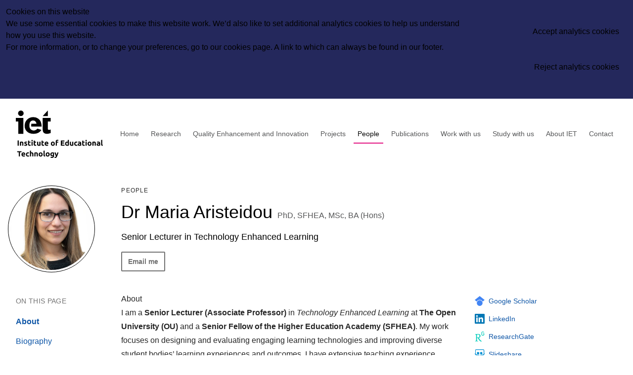

--- FILE ---
content_type: text/html; charset=UTF-8
request_url: https://iet.open.ac.uk/people/maria.aristeidou
body_size: 105046
content:
<!DOCTYPE html>
<html lang="en-GB">
    <head>
        <meta charset="utf-8">
        <meta name="viewport" content="width=device-width, initial-scale=1">
        <meta name="csrf-token" content="Ve3uZuohMmtoPAAzXMHHGiXFFG0DhVcYikdJBnGA">

        <link rel="stylesheet" href="https://iet.open.ac.uk/css/app.css?id=1cb234cd11e797e2933c3a69a277f4e0">
        <link rel="stylesheet" href="https://fonts.googleapis.com/css2?family=Ubuntu&display=swap">
        
        <title>    Dr Maria Aristeidou
 | Institute of Educational Technology, The Open University</title>
                <script type="module" src="https://cdn.jsdelivr.net/gh/alpinejs/alpine@v2.5.0/dist/alpine.min.js"></script>
        <script nomodule src="https://cdn.jsdelivr.net/gh/alpinejs/alpine@v2.5.0/dist/alpine-ie11.min.js" defer></script>
    </head>
    <body class="font-sans leading-normal min-h-screen w-screen flex flex-col">
        <style>
    /* .home_page #cookie-consent {
        margin-top: 11rem;
    } */

    #cookie-consent {

        position: relative;
        z-index: 1;
        background-color: #24285C;

        .btn {
            transition: color .15s ease-in-out,background-color .15s ease-in-out,border-color .15s ease-in-out,box-shadow .15s ease-in-out;
        }

        .btn-primary {
            background-color: #F2C947;
            color: #24285C;
            font-weight: 400;
            font-size: 16px;

            &:hover {
                background-color: #E6B005;
            }

            &:focus-visible {
                background-color: #E6B005;
                border-color: #E6B005;
                outline: 0;
                box-shadow: 0 0 0 .25rem rgba(255, 230, 0, .5);
            }
        }

        .heading {
            color: #FFF;
            font-size: 2.7rem;
            line-height: 1.2;
            margin-bottom: 1rem;
        }
        p {
            color: #FFF;
            font-size: 1rem;
            margin-bottom: 1rem;
        }

        a:not(.btn) {
            color: #FFF;
            text-decoration: underline;
            &:hover, &:focus-visible {
                color: #F2C947;
            }
            &:focus-visible {
                outline: 0;
                box-shadow: 0 0 0 0.25rem rgba(255, 230, 0, 0.5);
            }
        }
    }
</style>

<div id="cookie-consent" class="font-sans">

    <div class="md:container md:mx-auto grid grid-cols-4 gap-4 p-3">

        <div class="col-span-4 lg:col-span-3">
            <div class="heading" role="heading" aria-level="1">
                Cookies on this website
            </div>
            <p>We use some essential cookies to make this website work. We’d also like to set additional analytics cookies to help us understand how you use this website.</p>
    <p>For more information, or to change your preferences, go to our <a href="/cookies">cookies page</a>. A link to which can always be found in our footer.</p>
        </div>

        <div class="col-span-4 lg:col-span-1 flex flex-col md:flex-row lg:flex-col justify-around items-center lg:items-end py-4">
            <a href="https://iet.open.ac.uk/cookie-consent/accept-all" id="cookie-consent-accept-all" class="btn py-2 px-4 rounded btn-primary my-4">Accept analytics cookies</a>
            <a href="https://iet.open.ac.uk/cookie-consent/accept-required-only" class="btn py-2 px-4 rounded btn-primary my-4">Reject analytics cookies</a>
        </div>

    </div>

</div>

        <a href="#content" class="visually-hidden-focusable">Skip to main content</a>
                <header x-data="{ menuOpen: false }" class="spacer-b xl:container flex flex-wrap justify-between items-start md:items-center mt-2 px-4 sm:px-8">
    <div >
        <a class="block pt-4 pb-4 pr-6" href="https://iet.open.ac.uk" aria-label="Institute of Educational Technology">
            <svg class="h-16 lg:h-20 xl:h-24 w-auto" aria-hidden="true" xmlns="http://www.w3.org/2000/svg" viewBox="0 0 137.11 74.85">
    <title>Institute of Educational Technology</title>
    <path d="M0,17.43v-5.8H11.86V31h0v5.8h-8V31h0V17.43Zm3.54-13A4.26,4.26,0,0,1,4.82,1.29,4.22,4.22,0,0,1,7.93,0a4.21,4.21,0,0,1,3.12,1.29,4.28,4.28,0,0,1,1.27,3.11A4.21,4.21,0,0,1,11,7.51,4.24,4.24,0,0,1,7.93,8.79a4.22,4.22,0,0,1-3.09-1.3A4.19,4.19,0,0,1,3.54,4.41ZM24.24,16.57a7,7,0,0,1,1.45-.64A4.37,4.37,0,0,0,24.24,16.57Zm4,15a6.73,6.73,0,0,1-1.91-.28h0l0,0a7.73,7.73,0,0,1-2.25-1.13,3.9,3.9,0,0,1-.52-.45c-1.51-1.27-2.17-3-2.17-5.86,0-3.59.58-6,2.87-7.3a4.37,4.37,0,0,1,1.45-.64h0a6.38,6.38,0,0,1,1.45-.16,4.84,4.84,0,0,1,3.74,1.49,6.39,6.39,0,0,1,1.65,3.59H24.43a20.43,20.43,0,0,0-.19,3c0,.51,0,1,.06,1.44H40.64a20.5,20.5,0,0,0-1.22-7.26A11.48,11.48,0,0,0,35,12.62a12.76,12.76,0,0,0-7.47-2.19A13.25,13.25,0,0,0,13.93,24.06a12.09,12.09,0,0,0,3.73,9.23q3.73,3.51,10.39,3.51,8.35,0,12.28-6.16l-6.25-2Q31.15,31.6,28.26,31.61Zm-1.91-.28h0l0,0Zm-.63-15.4h0Zm16.61,1.14V30.25q0,6.56,6.61,6.57A15.85,15.85,0,0,0,55,35.53V30a7.37,7.37,0,0,1-2.52.52c-.9,0-1.48-.17-1.73-.51a3.62,3.62,0,0,1-.38-2V17.43H55V11.62H42.33ZM50.37,0l-8,8.76h8Z"/>
    <g>
        <path d="M2.82,47.28H4.69V55.6H2.82Z"/>
        <path d="M6.49,49.5a10,10,0,0,1,1.18-.25,9.65,9.65,0,0,1,1.51-.11,3.69,3.69,0,0,1,1.34.21,2,2,0,0,1,.85.59,2.32,2.32,0,0,1,.44.91A4.86,4.86,0,0,1,11.94,52V55.6H10.15V52.25A2.42,2.42,0,0,0,9.92,51a.93.93,0,0,0-.85-.36l-.41,0-.38,0V55.6H6.49Z"/>
        <path d="M15.37,54.31a1.78,1.78,0,0,0,.7-.1.37.37,0,0,0,.2-.37.45.45,0,0,0-.26-.38,5,5,0,0,0-.8-.37,8.07,8.07,0,0,1-.76-.32,2.25,2.25,0,0,1-.58-.4,1.63,1.63,0,0,1-.37-.56,2.06,2.06,0,0,1-.13-.78,1.68,1.68,0,0,1,.66-1.4,2.87,2.87,0,0,1,1.81-.52,5.77,5.77,0,0,1,1.1.1,5.18,5.18,0,0,1,.84.22l-.31,1.39a6.42,6.42,0,0,0-.68-.19,3.69,3.69,0,0,0-.82-.08q-.84,0-.84.47a.49.49,0,0,0,0,.19.41.41,0,0,0,.14.16,2.09,2.09,0,0,0,.29.17l.47.2a7.3,7.3,0,0,1,1,.43,2.29,2.29,0,0,1,.61.46,1.41,1.41,0,0,1,.31.54,2.43,2.43,0,0,1,.09.69,1.6,1.6,0,0,1-.7,1.41,3.51,3.51,0,0,1-2,.48,5.72,5.72,0,0,1-1.4-.14,5.87,5.87,0,0,1-.77-.24l.3-1.45a5.91,5.91,0,0,0,.94.28A4.59,4.59,0,0,0,15.37,54.31Z"/>
        <path d="M19.32,47.71l1.79-.29v1.86h2.15v1.49H21.11V53a1.76,1.76,0,0,0,.2.9.85.85,0,0,0,.8.34,3.41,3.41,0,0,0,.59-.05,3,3,0,0,0,.56-.15l.25,1.39a5,5,0,0,1-.72.23,4.17,4.17,0,0,1-1,.1,3.2,3.2,0,0,1-1.21-.2,1.9,1.9,0,0,1-.77-.55,2,2,0,0,1-.4-.86A5.12,5.12,0,0,1,19.32,53Z"/>
        <path d="M26.66,47.46a1,1,0,0,1-.32.77,1.14,1.14,0,0,1-1.5,0,1.1,1.1,0,0,1,0-1.55,1.14,1.14,0,0,1,1.5,0A1,1,0,0,1,26.66,47.46Zm-.17,8.14H24.71V49.28h1.79Z"/>
        <path d="M28.11,47.71l1.79-.29v1.86H32v1.49H29.9V53a1.76,1.76,0,0,0,.2.9.85.85,0,0,0,.8.34,3.41,3.41,0,0,0,.59-.05A3,3,0,0,0,32,54l.25,1.39a5,5,0,0,1-.72.23,4.17,4.17,0,0,1-1,.1,3.2,3.2,0,0,1-1.21-.2,1.9,1.9,0,0,1-.77-.55,2,2,0,0,1-.4-.86A5.12,5.12,0,0,1,28.11,53Z"/>
        <path d="M38.89,55.38a10,10,0,0,1-1.18.25,9.75,9.75,0,0,1-1.51.11,3.58,3.58,0,0,1-1.34-.22,2,2,0,0,1-.85-.61,2.35,2.35,0,0,1-.44-.93,5,5,0,0,1-.13-1.19V49.28h1.79v3.3a2.55,2.55,0,0,0,.23,1.25.91.91,0,0,0,.85.38l.41,0,.38,0V49.28h1.79Z"/>
        <path d="M40.51,47.71l1.79-.29v1.86h2.15v1.49H42.3V53a1.76,1.76,0,0,0,.2.9.85.85,0,0,0,.8.34,3.41,3.41,0,0,0,.59-.05,3,3,0,0,0,.56-.15l.25,1.39a5,5,0,0,1-.72.23,4.17,4.17,0,0,1-1,.1,3.2,3.2,0,0,1-1.21-.2A1.9,1.9,0,0,1,41,55a2,2,0,0,1-.4-.86A5.12,5.12,0,0,1,40.51,53Z"/>
        <path d="M45.36,52.49A3.86,3.86,0,0,1,45.61,51a3.16,3.16,0,0,1,.68-1,2.81,2.81,0,0,1,1-.64,3,3,0,0,1,1.12-.22,2.79,2.79,0,0,1,2.12.82,3.39,3.39,0,0,1,.78,2.42c0,.1,0,.22,0,.34s0,.23,0,.33H47.19a1.19,1.19,0,0,0,.52.88,2.07,2.07,0,0,0,1.22.32,5.2,5.2,0,0,0,1-.09,3.65,3.65,0,0,0,.77-.22l.24,1.45a2.45,2.45,0,0,1-.38.14,5.09,5.09,0,0,1-.53.13l-.63.09a6.19,6.19,0,0,1-.67,0,4,4,0,0,1-1.48-.25,2.88,2.88,0,0,1-1-.69,2.74,2.74,0,0,1-.61-1A4.12,4.12,0,0,1,45.36,52.49Zm4.2-.68a1.84,1.84,0,0,0-.08-.44,1.12,1.12,0,0,0-.2-.38,1.09,1.09,0,0,0-.35-.28,1.15,1.15,0,0,0-.52-.11,1.2,1.2,0,0,0-.52.1,1.06,1.06,0,0,0-.36.27,1.22,1.22,0,0,0-.22.39,2.54,2.54,0,0,0-.11.45Z"/>
        <path d="M61.45,52.43a4.12,4.12,0,0,1-.22,1.36,3,3,0,0,1-.62,1.06,2.82,2.82,0,0,1-1,.68,3.49,3.49,0,0,1-2.54,0,2.8,2.8,0,0,1-1-.68,3.1,3.1,0,0,1-.64-1.06,3.92,3.92,0,0,1-.23-1.36,3.77,3.77,0,0,1,.23-1.36,3.08,3.08,0,0,1,.65-1,2.92,2.92,0,0,1,1-.67,3.17,3.17,0,0,1,1.24-.24,3.2,3.2,0,0,1,1.25.24,2.84,2.84,0,0,1,1,.67,3,3,0,0,1,.64,1A3.85,3.85,0,0,1,61.45,52.43Zm-1.82,0a2.25,2.25,0,0,0-.33-1.3,1.08,1.08,0,0,0-.94-.47,1.09,1.09,0,0,0-.95.47,2.21,2.21,0,0,0-.34,1.3,2.27,2.27,0,0,0,.34,1.31,1.09,1.09,0,0,0,.95.49,1.07,1.07,0,0,0,.94-.49A2.31,2.31,0,0,0,59.62,52.43Z"/>
        <path d="M65.56,46.28a3.9,3.9,0,0,1,.92.1,4.47,4.47,0,0,1,.65.2L66.79,48a2.34,2.34,0,0,0-.52-.16,2.78,2.78,0,0,0-.52-.05,1.47,1.47,0,0,0-.55.09.83.83,0,0,0-.35.25,1,1,0,0,0-.18.37,2,2,0,0,0-.05.47v.31h2.21v1.49H64.62V55.6H62.83V48.95a2.45,2.45,0,0,1,2.74-2.66Z"/>
        <path d="M70.89,55.6V47.28h5.62v1.57H72.76v1.63h3.32V52H72.76v2h4V55.6Z"/>
        <path d="M83.47,55.39l-.55.14-.65.11-.7.08-.68,0a4,4,0,0,1-1.39-.23,2.79,2.79,0,0,1-1-.65,2.84,2.84,0,0,1-.64-1,4,4,0,0,1-.22-1.36,4.63,4.63,0,0,1,.19-1.39,3,3,0,0,1,.55-1,2.37,2.37,0,0,1,.88-.66,3,3,0,0,1,1.19-.23,2.82,2.82,0,0,1,.67.07,3.63,3.63,0,0,1,.59.2V46.57l1.79-.29Zm-4-3a2.19,2.19,0,0,0,.37,1.33,1.28,1.28,0,0,0,1.1.5l.44,0,.34,0V50.92a1.57,1.57,0,0,0-.44-.18,2.11,2.11,0,0,0-.55-.07Q79.42,50.66,79.42,52.39Z"/>
        <path d="M90.54,55.38a10,10,0,0,1-1.18.25,9.75,9.75,0,0,1-1.51.11,3.58,3.58,0,0,1-1.34-.22,2,2,0,0,1-.85-.61,2.35,2.35,0,0,1-.44-.93,5,5,0,0,1-.13-1.19V49.28h1.79v3.3a2.55,2.55,0,0,0,.23,1.25.91.91,0,0,0,.85.38l.41,0,.38,0V49.28h1.79Z"/>
        <path d="M91.92,52.44a3.73,3.73,0,0,1,.22-1.29,3.09,3.09,0,0,1,.64-1.06,3,3,0,0,1,1-.71,3.37,3.37,0,0,1,1.37-.26,4.38,4.38,0,0,1,.92.09,4.45,4.45,0,0,1,.82.26l-.37,1.43a4.61,4.61,0,0,0-.55-.17,2.9,2.9,0,0,0-.67-.07,1.42,1.42,0,0,0-1.18.49,2,2,0,0,0-.39,1.3,2.1,2.1,0,0,0,.37,1.32,1.53,1.53,0,0,0,1.28.47,4.38,4.38,0,0,0,.7-.06,3,3,0,0,0,.68-.19L97,55.44a4.24,4.24,0,0,1-.78.23,5.19,5.19,0,0,1-1,.1,3.89,3.89,0,0,1-1.49-.26,2.8,2.8,0,0,1-1-.7,2.73,2.73,0,0,1-.59-1A4.46,4.46,0,0,1,91.92,52.44Z"/>
        <path d="M100.18,49.12a4.13,4.13,0,0,1,1.32.18,2.06,2.06,0,0,1,.85.52,1.9,1.9,0,0,1,.45.82,4,4,0,0,1,.13,1.07v3.72l-1.07.2a10.24,10.24,0,0,1-1.66.11,5.29,5.29,0,0,1-1.11-.11,2.41,2.41,0,0,1-.86-.35,1.62,1.62,0,0,1-.55-.64,2.22,2.22,0,0,1-.19-1,1.85,1.85,0,0,1,.22-.94,1.72,1.72,0,0,1,.59-.61,2.69,2.69,0,0,1,.85-.33,4.83,4.83,0,0,1,1-.1,5.52,5.52,0,0,1,.62,0,2.78,2.78,0,0,1,.44.08v-.17a1,1,0,0,0-.28-.73,1.33,1.33,0,0,0-1-.28,6.12,6.12,0,0,0-.9.07,3.85,3.85,0,0,0-.77.19l-.23-1.44.39-.1.51-.1.58-.07C99.77,49.13,100,49.12,100.18,49.12Zm.14,5.23h.5l.38,0V52.94l-.32,0-.4,0a3.62,3.62,0,0,0-.47,0,1.26,1.26,0,0,0-.39.11.66.66,0,0,0-.26.23.63.63,0,0,0-.1.36.61.61,0,0,0,.28.58A1.56,1.56,0,0,0,100.33,54.35Z"/>
        <path d="M104.49,47.71l1.79-.29v1.86h2.15v1.49h-2.15V53a1.76,1.76,0,0,0,.2.9.85.85,0,0,0,.8.34,3.41,3.41,0,0,0,.59-.05,3,3,0,0,0,.56-.15l.25,1.39a5,5,0,0,1-.72.23,4.17,4.17,0,0,1-1,.1,3.2,3.2,0,0,1-1.21-.2A1.9,1.9,0,0,1,105,55a2,2,0,0,1-.4-.86,5.12,5.12,0,0,1-.11-1.12Z"/>
        <path d="M111.84,47.46a1,1,0,0,1-.32.77,1.14,1.14,0,0,1-1.5,0,1.1,1.1,0,0,1,0-1.55,1.14,1.14,0,0,1,1.5,0A1,1,0,0,1,111.84,47.46Zm-.17,8.14h-1.79V49.28h1.79Z"/>
        <path d="M119.25,52.43a4.12,4.12,0,0,1-.22,1.36,3,3,0,0,1-.62,1.06,2.82,2.82,0,0,1-1,.68,3.49,3.49,0,0,1-2.54,0,2.8,2.8,0,0,1-1-.68,3.1,3.1,0,0,1-.64-1.06,3.92,3.92,0,0,1-.23-1.36,3.77,3.77,0,0,1,.23-1.36,3.08,3.08,0,0,1,.65-1,2.92,2.92,0,0,1,1-.67,3.17,3.17,0,0,1,1.24-.24,3.2,3.2,0,0,1,1.25.24,2.84,2.84,0,0,1,1,.67,3,3,0,0,1,.64,1A3.85,3.85,0,0,1,119.25,52.43Zm-1.82,0a2.25,2.25,0,0,0-.33-1.3,1.08,1.08,0,0,0-.94-.47,1.09,1.09,0,0,0-.95.47,2.21,2.21,0,0,0-.34,1.3,2.27,2.27,0,0,0,.34,1.31,1.09,1.09,0,0,0,.95.49,1.07,1.07,0,0,0,.94-.49A2.31,2.31,0,0,0,117.43,52.43Z"/>
        <path d="M120.63,49.5a10,10,0,0,1,1.18-.25,9.65,9.65,0,0,1,1.51-.11,3.69,3.69,0,0,1,1.34.21,2,2,0,0,1,.85.59,2.32,2.32,0,0,1,.44.91,4.86,4.86,0,0,1,.13,1.18V55.6h-1.79V52.25a2.42,2.42,0,0,0-.23-1.22.93.93,0,0,0-.85-.36l-.41,0-.38,0V55.6h-1.79Z"/>
        <path d="M130,49.12a4.13,4.13,0,0,1,1.32.18,2.06,2.06,0,0,1,.85.52,1.9,1.9,0,0,1,.45.82,4,4,0,0,1,.13,1.07v3.72l-1.07.2a10.24,10.24,0,0,1-1.66.11,5.29,5.29,0,0,1-1.11-.11,2.41,2.41,0,0,1-.86-.35,1.62,1.62,0,0,1-.55-.64,2.22,2.22,0,0,1-.19-1,1.85,1.85,0,0,1,.22-.94,1.72,1.72,0,0,1,.59-.61,2.69,2.69,0,0,1,.85-.33,4.83,4.83,0,0,1,1-.1,5.52,5.52,0,0,1,.62,0,2.78,2.78,0,0,1,.44.08v-.17a1,1,0,0,0-.28-.73,1.33,1.33,0,0,0-1-.28,6.12,6.12,0,0,0-.9.07,3.85,3.85,0,0,0-.77.19l-.23-1.44.39-.1.51-.1.58-.07C129.55,49.13,129.76,49.12,130,49.12Zm.14,5.23h.5l.38,0V52.94l-.32,0-.4,0a3.62,3.62,0,0,0-.47,0,1.26,1.26,0,0,0-.39.11.66.66,0,0,0-.26.23.63.63,0,0,0-.1.36.61.61,0,0,0,.28.58A1.56,1.56,0,0,0,130.11,54.35Z"/>
        <path d="M136.86,55.72a4.48,4.48,0,0,1-1.27-.17,1.87,1.87,0,0,1-.77-.44,1.44,1.44,0,0,1-.38-.68,3.67,3.67,0,0,1-.1-.91V46.57l1.79-.29v6.88a2.31,2.31,0,0,0,0,.43.76.76,0,0,0,.14.32.73.73,0,0,0,.29.22,1.62,1.62,0,0,0,.52.11Z"/>
        <path d="M9,64.28v1.6H6.48V72.6H4.61V65.88H2.1v-1.6Z"/>
        <path d="M8.87,69.49A3.86,3.86,0,0,1,9.12,68a3.16,3.16,0,0,1,.68-1,2.81,2.81,0,0,1,1-.64,3,3,0,0,1,1.12-.22,2.79,2.79,0,0,1,2.12.82,3.39,3.39,0,0,1,.78,2.42c0,.1,0,.22,0,.34s0,.23,0,.33H10.7a1.19,1.19,0,0,0,.52.88,2.07,2.07,0,0,0,1.22.32,5.2,5.2,0,0,0,1-.09,3.65,3.65,0,0,0,.77-.22l.24,1.45a2.45,2.45,0,0,1-.38.14,5.09,5.09,0,0,1-.53.13l-.63.09a6.19,6.19,0,0,1-.67,0,4,4,0,0,1-1.48-.25,2.88,2.88,0,0,1-1-.69,2.74,2.74,0,0,1-.61-1A4.12,4.12,0,0,1,8.87,69.49Zm4.2-.68a1.84,1.84,0,0,0-.08-.44,1.12,1.12,0,0,0-.2-.38,1.09,1.09,0,0,0-.35-.28,1.15,1.15,0,0,0-.52-.11,1.2,1.2,0,0,0-.52.1A1.06,1.06,0,0,0,11,68a1.22,1.22,0,0,0-.22.39,2.54,2.54,0,0,0-.11.45Z"/>
        <path d="M15.87,69.44a3.73,3.73,0,0,1,.22-1.29,3.09,3.09,0,0,1,.64-1.06,3,3,0,0,1,1-.71,3.37,3.37,0,0,1,1.37-.26,4.38,4.38,0,0,1,.92.09,4.45,4.45,0,0,1,.82.26l-.37,1.43a4.61,4.61,0,0,0-.55-.17,2.9,2.9,0,0,0-.67-.07,1.42,1.42,0,0,0-1.18.49,2,2,0,0,0-.39,1.3,2.1,2.1,0,0,0,.37,1.32,1.53,1.53,0,0,0,1.28.47,4.38,4.38,0,0,0,.7-.06,3,3,0,0,0,.68-.19L21,72.44a4.24,4.24,0,0,1-.78.23,5.19,5.19,0,0,1-1,.1,3.89,3.89,0,0,1-1.49-.26,2.8,2.8,0,0,1-1-.7,2.73,2.73,0,0,1-.59-1A4.46,4.46,0,0,1,15.87,69.44Z"/>
        <path d="M22.17,72.6v-9L24,63.28v3a3.74,3.74,0,0,1,.46-.11,2.89,2.89,0,0,1,.55-.05,3.38,3.38,0,0,1,1.28.21,2,2,0,0,1,.82.59,2.32,2.32,0,0,1,.43.91A5.08,5.08,0,0,1,27.62,69V72.6H25.83V69.25A2.48,2.48,0,0,0,25.61,68a.89.89,0,0,0-.82-.36,2.27,2.27,0,0,0-.45,0L24,67.8v4.8Z"/>
        <path d="M29.24,66.5a10,10,0,0,1,1.18-.25,9.65,9.65,0,0,1,1.51-.11,3.69,3.69,0,0,1,1.34.21,2,2,0,0,1,.85.59,2.32,2.32,0,0,1,.44.91A4.86,4.86,0,0,1,34.69,69V72.6H32.9V69.25A2.42,2.42,0,0,0,32.67,68a.93.93,0,0,0-.85-.36l-.41,0-.38,0V72.6H29.24Z"/>
        <path d="M42.21,69.43A4.12,4.12,0,0,1,42,70.79a3,3,0,0,1-.62,1.06,2.82,2.82,0,0,1-1,.68,3.49,3.49,0,0,1-2.54,0,2.8,2.8,0,0,1-1-.68,3.1,3.1,0,0,1-.64-1.06A3.92,3.92,0,0,1,36,69.43a3.77,3.77,0,0,1,.23-1.36,3.08,3.08,0,0,1,.65-1,2.92,2.92,0,0,1,1-.67,3.17,3.17,0,0,1,1.24-.24,3.2,3.2,0,0,1,1.25.24,2.84,2.84,0,0,1,1,.67,3,3,0,0,1,.64,1A3.85,3.85,0,0,1,42.21,69.43Zm-1.82,0a2.25,2.25,0,0,0-.33-1.3,1.08,1.08,0,0,0-.94-.47,1.09,1.09,0,0,0-.95.47,2.21,2.21,0,0,0-.34,1.3,2.27,2.27,0,0,0,.34,1.31,1.09,1.09,0,0,0,.95.49,1.07,1.07,0,0,0,.94-.49A2.31,2.31,0,0,0,40.39,69.43Z"/>
        <path d="M46.11,72.72a4.48,4.48,0,0,1-1.27-.17,1.87,1.87,0,0,1-.77-.44,1.44,1.44,0,0,1-.38-.68,3.67,3.67,0,0,1-.1-.91V63.57l1.79-.29v6.88a2.31,2.31,0,0,0,0,.43.76.76,0,0,0,.14.32.73.73,0,0,0,.29.22,1.62,1.62,0,0,0,.52.11Z"/>
        <path d="M53.29,69.43a4.12,4.12,0,0,1-.22,1.36,3,3,0,0,1-.62,1.06,2.82,2.82,0,0,1-1,.68,3.49,3.49,0,0,1-2.54,0,2.8,2.8,0,0,1-1-.68,3.1,3.1,0,0,1-.64-1.06,3.92,3.92,0,0,1-.23-1.36,3.77,3.77,0,0,1,.23-1.36A3.08,3.08,0,0,1,48,67a2.92,2.92,0,0,1,1-.67,3.17,3.17,0,0,1,1.24-.24,3.2,3.2,0,0,1,1.25.24,2.84,2.84,0,0,1,1,.67,3,3,0,0,1,.64,1A3.85,3.85,0,0,1,53.29,69.43Zm-1.82,0a2.25,2.25,0,0,0-.33-1.3,1.08,1.08,0,0,0-.94-.47,1.09,1.09,0,0,0-.95.47,2.21,2.21,0,0,0-.34,1.3,2.27,2.27,0,0,0,.34,1.31,1.09,1.09,0,0,0,.95.49,1.07,1.07,0,0,0,.94-.49A2.31,2.31,0,0,0,51.47,69.43Z"/>
        <path d="M60.12,71.8a3,3,0,0,1-.79,2.3,3.41,3.41,0,0,1-2.43.75,6.66,6.66,0,0,1-1.15-.1,7.2,7.2,0,0,1-1.07-.27L55,73a4.93,4.93,0,0,0,1.93.36A1.45,1.45,0,0,0,58,73a1.21,1.21,0,0,0,.32-.86v-.23a2.88,2.88,0,0,1-.59.2,3.16,3.16,0,0,1-.67.07,2.55,2.55,0,0,1-2-.77,3.12,3.12,0,0,1-.7-2.17A3.56,3.56,0,0,1,54.59,68a2.7,2.7,0,0,1,.63-1,2.82,2.82,0,0,1,1-.63,3.9,3.9,0,0,1,1.36-.22c.22,0,.44,0,.67,0l.68.08.64.11.55.14Zm-3.92-2.57q0,1.5,1.21,1.5a1.79,1.79,0,0,0,.52-.07,2,2,0,0,0,.41-.17V67.64l-.31,0-.42,0a1.23,1.23,0,0,0-1.06.47A1.93,1.93,0,0,0,56.19,69.24Z"/>
        <path d="M67.22,66.28q-.54,1.82-1.13,3.42T64.8,72.8a7.1,7.1,0,0,1-.5.92,2.85,2.85,0,0,1-.55.62,2,2,0,0,1-.68.36,3.1,3.1,0,0,1-.88.11,3.57,3.57,0,0,1-.78-.08,3.39,3.39,0,0,1-.58-.17l.31-1.43a3,3,0,0,0,.49.13,2.72,2.72,0,0,0,.46,0,1,1,0,0,0,.74-.26,2.08,2.08,0,0,0,.44-.71q-.61-1.2-1.22-2.69a33.68,33.68,0,0,1-1.15-3.35h1.9q.12.47.28,1t.34,1.1q.18.56.37,1.09t.36,1q.16-.43.33-1t.33-1.09q.16-.56.31-1.1t.27-1Z"/>
    </g>
</svg>
        </a>
    </div>
    <div class="md:hidden flex items-center mt-2">
        <button
            class="rounded-md text-grey-darker outline-none hover:text-grey-darkest hover:bg-blue-lightest focus:text-grey-darkest focus:bg-blue-lightest p-2 transition duration-150 ease-in-out"
            @click="menuOpen = ! menuOpen"
            x-bind:aria-label="menuOpen ? 'Close main menu' : 'Open main menu'"
            aria-label="Close main menu"
            x-bind:aria-expanded="menuOpen"
            aria-expanded="true"
        >
            <svg x-show="! menuOpen" class="w-8 h-8" aria-hidden="true" xmlns="http://www.w3.org/2000/svg" width="24" height="24" viewBox="0 0 24 24" fill="none" stroke="currentColor" stroke-width="2" stroke-linecap="round" stroke-linejoin="round" class="feather feather-menu"><line x1="3" y1="12" x2="21" y2="12"></line><line x1="3" y1="6" x2="21" y2="6"></line><line x1="3" y1="18" x2="21" y2="18"></line></svg>            <svg x-show="menuOpen" class="w-8 h-8" aria-hidden="true" xmlns="http://www.w3.org/2000/svg" width="24" height="24" viewBox="0 0 24 24" fill="none" stroke="currentColor" stroke-width="2" stroke-linecap="round" stroke-linejoin="round" class="feather feather-x"><line x1="18" y1="6" x2="6" y2="18"></line><line x1="6" y1="6" x2="18" y2="18"></line></svg>
        </button>
    </div>

    <nav class="w-full mt-4 md:mt-0 md:w-auto" aria-label="Main menu">
        <ul class="hidden md:flex md:flex-wrap">
                            <li class="ml-2 first:ml-0 flex-shrink-0">
                    <a href="https://iet.open.ac.uk" class="block text-sm border-b-2 focus:outline-none pt-4 mb-2 pb-2 px-2 transition duration-150 ease-in-out text-grey-darker hover:text-grey-darkest hover:border-grey-light focus:text-grey-darkest focus:border-grey-light border-transparent">Home</a>
                </li>
                            <li class="ml-2 first:ml-0 flex-shrink-0">
                    <a href="https://iet.open.ac.uk/research" class="block text-sm border-b-2 focus:outline-none pt-4 mb-2 pb-2 px-2 transition duration-150 ease-in-out text-grey-darker hover:text-grey-darkest hover:border-grey-light focus:text-grey-darkest focus:border-grey-light border-transparent">Research</a>
                </li>
                            <li class="ml-2 first:ml-0 flex-shrink-0">
                    <a href="https://iet.open.ac.uk/quality-enhancement-and-innovation" class="block text-sm border-b-2 focus:outline-none pt-4 mb-2 pb-2 px-2 transition duration-150 ease-in-out text-grey-darker hover:text-grey-darkest hover:border-grey-light focus:text-grey-darkest focus:border-grey-light border-transparent">Quality Enhancement and Innovation</a>
                </li>
                            <li class="ml-2 first:ml-0 flex-shrink-0">
                    <a href="https://iet.open.ac.uk/projects" class="block text-sm border-b-2 focus:outline-none pt-4 mb-2 pb-2 px-2 transition duration-150 ease-in-out text-grey-darker hover:text-grey-darkest hover:border-grey-light focus:text-grey-darkest focus:border-grey-light border-transparent">Projects</a>
                </li>
                            <li class="ml-2 first:ml-0 flex-shrink-0">
                    <a href="https://iet.open.ac.uk/people" class="block text-sm border-b-2 focus:outline-none pt-4 mb-2 pb-2 px-2 transition duration-150 ease-in-out text-black border-pink focus:border-pink-dark">People</a>
                </li>
                            <li class="ml-2 first:ml-0 flex-shrink-0">
                    <a href="https://iet.open.ac.uk/publications" class="block text-sm border-b-2 focus:outline-none pt-4 mb-2 pb-2 px-2 transition duration-150 ease-in-out text-grey-darker hover:text-grey-darkest hover:border-grey-light focus:text-grey-darkest focus:border-grey-light border-transparent">Publications</a>
                </li>
                            <li class="ml-2 first:ml-0 flex-shrink-0">
                    <a href="https://iet.open.ac.uk/work-with-us" class="block text-sm border-b-2 focus:outline-none pt-4 mb-2 pb-2 px-2 transition duration-150 ease-in-out text-grey-darker hover:text-grey-darkest hover:border-grey-light focus:text-grey-darkest focus:border-grey-light border-transparent">Work with us</a>
                </li>
                            <li class="ml-2 first:ml-0 flex-shrink-0">
                    <a href="https://iet.open.ac.uk/study" class="block text-sm border-b-2 focus:outline-none pt-4 mb-2 pb-2 px-2 transition duration-150 ease-in-out text-grey-darker hover:text-grey-darkest hover:border-grey-light focus:text-grey-darkest focus:border-grey-light border-transparent">Study with us</a>
                </li>
                            <li class="ml-2 first:ml-0 flex-shrink-0">
                    <a href="https://iet.open.ac.uk/about" class="block text-sm border-b-2 focus:outline-none pt-4 mb-2 pb-2 px-2 transition duration-150 ease-in-out text-grey-darker hover:text-grey-darkest hover:border-grey-light focus:text-grey-darkest focus:border-grey-light border-transparent">About IET</a>
                </li>
                            <li class="ml-2 first:ml-0 flex-shrink-0">
                    <a href="https://iet.open.ac.uk/contact" class="block text-sm border-b-2 focus:outline-none pt-4 mb-2 pb-2 px-2 transition duration-150 ease-in-out text-grey-darker hover:text-grey-darkest hover:border-grey-light focus:text-grey-darkest focus:border-grey-light border-transparent">Contact</a>
                </li>
                    </ul>
        <ul x-show="menuOpen" class="md:hidden border-b pb-4">
                            <li class="w-full">
                    <a href="https://iet.open.ac.uk" class="block text-base border-l-4 border-transparent focus:outline-none mb-1 py-2 px-4 transition duration-150 ease-in-out text-grey-darker hover:text-grey-darkest hover:border-grey-light hover:bg-blue-lightest focus:text-grey-darkest focus:border-grey-light focus:bg-blue-lightest">Home</a>
                </li>
                            <li class="w-full">
                    <a href="https://iet.open.ac.uk/research" class="block text-base border-l-4 border-transparent focus:outline-none mb-1 py-2 px-4 transition duration-150 ease-in-out text-grey-darker hover:text-grey-darkest hover:border-grey-light hover:bg-blue-lightest focus:text-grey-darkest focus:border-grey-light focus:bg-blue-lightest">Research</a>
                </li>
                            <li class="w-full">
                    <a href="https://iet.open.ac.uk/quality-enhancement-and-innovation" class="block text-base border-l-4 border-transparent focus:outline-none mb-1 py-2 px-4 transition duration-150 ease-in-out text-grey-darker hover:text-grey-darkest hover:border-grey-light hover:bg-blue-lightest focus:text-grey-darkest focus:border-grey-light focus:bg-blue-lightest">Quality Enhancement and Innovation</a>
                </li>
                            <li class="w-full">
                    <a href="https://iet.open.ac.uk/projects" class="block text-base border-l-4 border-transparent focus:outline-none mb-1 py-2 px-4 transition duration-150 ease-in-out text-grey-darker hover:text-grey-darkest hover:border-grey-light hover:bg-blue-lightest focus:text-grey-darkest focus:border-grey-light focus:bg-blue-lightest">Projects</a>
                </li>
                            <li class="w-full">
                    <a href="https://iet.open.ac.uk/people" class="block text-base border-l-4 border-transparent focus:outline-none mb-1 py-2 px-4 transition duration-150 ease-in-out text-black border-pink bg-blue-lightest focus:border-pink-dark">People</a>
                </li>
                            <li class="w-full">
                    <a href="https://iet.open.ac.uk/publications" class="block text-base border-l-4 border-transparent focus:outline-none mb-1 py-2 px-4 transition duration-150 ease-in-out text-grey-darker hover:text-grey-darkest hover:border-grey-light hover:bg-blue-lightest focus:text-grey-darkest focus:border-grey-light focus:bg-blue-lightest">Publications</a>
                </li>
                            <li class="w-full">
                    <a href="https://iet.open.ac.uk/work-with-us" class="block text-base border-l-4 border-transparent focus:outline-none mb-1 py-2 px-4 transition duration-150 ease-in-out text-grey-darker hover:text-grey-darkest hover:border-grey-light hover:bg-blue-lightest focus:text-grey-darkest focus:border-grey-light focus:bg-blue-lightest">Work with us</a>
                </li>
                            <li class="w-full">
                    <a href="https://iet.open.ac.uk/study" class="block text-base border-l-4 border-transparent focus:outline-none mb-1 py-2 px-4 transition duration-150 ease-in-out text-grey-darker hover:text-grey-darkest hover:border-grey-light hover:bg-blue-lightest focus:text-grey-darkest focus:border-grey-light focus:bg-blue-lightest">Study with us</a>
                </li>
                            <li class="w-full">
                    <a href="https://iet.open.ac.uk/about" class="block text-base border-l-4 border-transparent focus:outline-none mb-1 py-2 px-4 transition duration-150 ease-in-out text-grey-darker hover:text-grey-darkest hover:border-grey-light hover:bg-blue-lightest focus:text-grey-darkest focus:border-grey-light focus:bg-blue-lightest">About IET</a>
                </li>
                            <li class="w-full">
                    <a href="https://iet.open.ac.uk/contact" class="block text-base border-l-4 border-transparent focus:outline-none mb-1 py-2 px-4 transition duration-150 ease-in-out text-grey-darker hover:text-grey-darkest hover:border-grey-light hover:bg-blue-lightest focus:text-grey-darkest focus:border-grey-light focus:bg-blue-lightest">Contact</a>
                </li>
                    </ul>
    </nav>
</header>

        <main id="content" class="flex-1">
                <div class="container spacer-b flex items-center flex-col md:flex-row">

            <div class="lg:w-2/12">
                            <div class="mx-auto md:ml-4 md:mr-0">
                    <img class="w-44 p-1 mb-6 md:mb-0 border rounded-full" src="https://iet.open.ac.uk/storage/images/profiles/4384/ce87c7332d11c7beaa675425065933fc-c.png" alt="Photo of Dr Maria Aristeidou">
                </div>
                    </div>
    
    <div class="panel text-center md:text-left lg:w-10/12">

                    <p class="uppercase tracking-widest text-xs mb-4">
                                    <a href="https://iet.open.ac.uk/people" class="text-grey-darkest hover:underline">People</a>
                                                            </p>
        
        <h1>Dr Maria Aristeidou
                            <span class="block md:inline whitespace-no-wrap text-base text-grey-darker">PhD, SFHEA, MSc, BA (Hons)</span></h1>
        <div class="mt-4">
                            <p class="text-base sm:text-lg mt-1">
                    Senior Lecturer in Technology Enhanced Learning
                </p>
                    </div>
                    <div class="mt-4">
                <a href="mailto:maria.aristeidou@open.ac.uk" class="inline-block rounded-sm font-bold hover:no-underline border-2 border-grey-dark text-grey-dark hover:border-black hover:text-black text-sm px-3 py-2">Email me</a>            </div>
    </div>
</div>

    <div class="flex flex-wrap container spacer-b">
    <div class="w-full lg:pl-8 lg:w-2/12">
        <nav x-data="onThisPage()" x-init="setCurrent" @scroll.window="setCurrent" class="hidden lg:block lg:sticky lg:top-0" aria-labelledby="on-this-page-title">
        <h2 class="uppercase tracking-wide text-grey-dark text-sm font-normal pb-3 lg:pt-8 lg:-mt-6" id="on-this-page-title">
    On this page
</h2>
        <ul>
                            
                <li>
                    <a
                        :class="{ 'font-bold': currentId == 'about' }"
                        class="block py-2 link"
                        href="#about"
                        :aria-current="currentId == 'about'"
                    >
                        About
                    </a>
                </li>
                            
                <li>
                    <a
                        :class="{ 'font-bold': currentId == 'biography' }"
                        class="block py-2 link"
                        href="#biography"
                        :aria-current="currentId == 'biography'"
                    >
                        Biography
                    </a>
                </li>
                            
                <li>
                    <a
                        :class="{ 'font-bold': currentId == 'publications' }"
                        class="block py-2 link"
                        href="#publications"
                        :aria-current="currentId == 'publications'"
                    >
                        Publications
                    </a>
                </li>
                            
                <li>
                    <a
                        :class="{ 'font-bold': currentId == 'media-appearances' }"
                        class="block py-2 link"
                        href="#media-appearances"
                        :aria-current="currentId == 'media-appearances'"
                    >
                        Media appearances
                    </a>
                </li>
                            
                <li>
                    <a
                        :class="{ 'font-bold': currentId == 'awards' }"
                        class="block py-2 link"
                        href="#awards"
                        :aria-current="currentId == 'awards'"
                    >
                        Awards
                    </a>
                </li>
                    </ul>
    </nav>

    <script>
        function onThisPage()
        {
            return {
                ids: ["about","biography","publications","media-appearances","awards"],
                currentId: null,
                setCurrent() {
                    var currentIds = [];

                    this.ids.forEach(function (id) {
                        if (document.querySelector('#'+id).getBoundingClientRect().top <= (window.innerHeight / 2)) {
                            currentIds.push(id)
                        }
                    })

                    this.currentId = currentIds.length == 0 ? this.ids[0] : currentIds.pop()
                },
            };
        }
    </script>
    </div>
    <div class="w-full md:w-3/4 lg:w-7/12">
        <div class="panel">
                                    <div class="prose prose-sm sm:prose py-6 sm:py-8 border-t first:pt-0 first:border-t-0 last:pb-0">
            <h2 id="about">About</h2>
        <p class="my-2 [&amp;+p]:mt-4 [&amp;_strong:has(+br)]:inline-block [&amp;_strong:has(+br)]:pb-2">I am a&nbsp;<strong>Senior Lecturer (Associate Professor)</strong>&nbsp;in&nbsp;<em>Technology Enhanced Learning</em>&nbsp;at&nbsp;<strong>The Open University (OU)</strong>&nbsp;and a&nbsp;<strong>Senior Fellow of the Higher Education Academy (SFHEA)</strong>. My work focuses on designing and evaluating engaging learning technologies and improving diverse student bodies&rsquo; learning experiences and outcomes. I have extensive teaching experience across postgraduate and undergraduate programmes, contributing to curriculum design, module authoring, and research methods training at institutional and cross-university levels. I am a mixed-methods researcher with expertise in&nbsp;<strong>Education</strong>,&nbsp;<strong>Human-Computer Interaction</strong>, and&nbsp;<strong>Citizen Science</strong>.</p>
<p>I am a member of the editorial board of the '<a href="https://theoryandpractice.citizenscienceassociation.org/">Citizen Science: Theory and Practice</a>' journal and chairing the European Citizen Science Association's<a href="https://ecsa.citizen-science.net/working-groups/citizen-science-and-universities/"> Citizen Science and Universities</a> working group. I co-edited the '<a href="https://theoryandpractice.citizenscienceassociation.org/collections/special/citizen-science-in-higher-education/">Citizen Science in Higher Education</a>' and <a href="https://www.tandfonline.com/toc/rsed20/15/3">'Engaging Young People in Authentic Research'</a> special issues. I am an active member of the European Citizen Science Association, serving on various committees.&nbsp;&nbsp;</p>
<p><strong>Teaching</strong></p>
<p class="my-2 [&amp;+p]:mt-4 [&amp;_strong:has(+br)]:inline-block [&amp;_strong:has(+br)]:pb-2">As&nbsp;Academic Conduct Lead&nbsp;for the&nbsp;<em>Institute of Educational Technology (IET)</em> curriculum, I contribute to the development and implementation of academic conduct policy and practice across the university. My role focuses on promoting integrity in teaching, learning, and assessment through policy innovation and staff development.</p>
<p class="my-2 [&amp;+p]:mt-4 [&amp;_strong:has(+br)]:inline-block [&amp;_strong:has(+br)]:pb-2">I have contributed extensively to postgraduate teaching and course development within the Open University. I was part of the authoring teams for the MA in Online Teaching modules:</p>
<ul>
<li class="my-2 [&amp;+p]:mt-4 [&amp;_strong:has(+br)]:inline-block [&amp;_strong:has(+br)]:pb-2">H880: Technology-enhanced learning: foundations and futures</li>
<li class="my-2 [&amp;+p]:mt-4 [&amp;_strong:has(+br)]:inline-block [&amp;_strong:has(+br)]:pb-2">HZFM889: Teacher Development: Addressing the Climate Emergency</li>
</ul>
<p class="my-2 [&amp;+p]:mt-4 [&amp;_strong:has(+br)]:inline-block [&amp;_strong:has(+br)]:pb-2">Previously, I served on module teams for:</p>
<ul>
<li class="my-2 [&amp;+p]:mt-4 [&amp;_strong:has(+br)]:inline-block [&amp;_strong:has(+br)]:pb-2">E808: Children and young people&rsquo;s worlds</li>
<li class="my-2 [&amp;+p]:mt-4 [&amp;_strong:has(+br)]:inline-block [&amp;_strong:has(+br)]:pb-2">E809: Frameworks for critical practice with children and young people</li>
<li class="my-2 [&amp;+p]:mt-4 [&amp;_strong:has(+br)]:inline-block [&amp;_strong:has(+br)]:pb-2">H800: Technology-enhanced learning: practices and debates</li>
<li class="my-2 [&amp;+p]:mt-4 [&amp;_strong:has(+br)]:inline-block [&amp;_strong:has(+br)]:pb-2">H819: The critical researcher: educational technology in practice</li>
</ul>
<p class="my-2 [&amp;+p]:mt-4 [&amp;_strong:has(+br)]:inline-block [&amp;_strong:has(+br)]:pb-2">I have also tutored on&nbsp;<em>EK313: Issues in research with children and young people</em>, supporting students in developing critical and ethical approaches to research with young participants.</p>
<p class="my-2 [&amp;+p]:mt-4 [&amp;_strong:has(+br)]:inline-block [&amp;_strong:has(+br)]:pb-2">In addition to curriculum development, I design and deliver workshops for the&nbsp;Researcher Development Programme (RDP), including:</p>
<ul>
<li class="my-2 [&amp;+p]:mt-4 [&amp;_strong:has(+br)]:inline-block [&amp;_strong:has(+br)]:pb-2">Using SPSS for Quantitative Data Analysis (Beginner)</li>
<li class="my-2 [&amp;+p]:mt-4 [&amp;_strong:has(+br)]:inline-block [&amp;_strong:has(+br)]:pb-2">Questionnaires, Surveys and Methods to Analyse Quantitative and Qualitative Data</li>
</ul>
<p class="my-2 [&amp;+p]:mt-4 [&amp;_strong:has(+br)]:inline-block [&amp;_strong:has(+br)]:pb-2">These sessions attract research staff and academics across the university and support their capacity to apply robust methodological and analytical techniques in their research.</p>
<p class="my-2 [&amp;+p]:mt-4 [&amp;_strong:has(+br)]:inline-block [&amp;_strong:has(+br)]:pb-2">I also contribute to the external validation and evaluation of new and existing university programmes by assessing their e-learning parameters, working in collaboration with the Cyprus Agency of Quality Assurance and Accreditation in Higher Education (CYQAA), the national authority responsible for ensuring continuous quality improvement and accreditation of higher education in Cyprus, in line with European Standards.</p>
<p><strong>Doctoral support</strong></p>
<p>I currently supervise one EdD student (Helen Darlaston), who is in her final year, and I have successfully supervised Dr Sarah Alcock to completion. I served as the external examiner for Dr Robert Sims' PhD thesis,&nbsp;<em>Breaking Virtual Barriers: Investigating Virtual Reality for Enhanced Educational Engagement</em> (University of Lancaster). I also co-authored the OpenLearn guide <a href="https://www.open.edu/openlearn/education-development/postgraduate-studies/writing-your-research-proposal">Writing your Research Proposal</a>, a resource designed for prospective PhD and EdD students. From 2020 to 2023, I contributed to the Professional Doctorate programme by tutoring the seminars&nbsp;<em>Connecting Research and Practice</em>&nbsp;(Year 3) and&nbsp;<em>Getting Ready for Your Viva</em> (Year 4).</p>
<p><strong>Scholarship work</strong></p>
<p>As a Quality Enhancement and Innovation (QEI) team member in the Institute of Educational Technology, I contribute to pan-university and cross-faculty scholarship projects that help the OU take meaningful action to support students' learning experiences and outcomes.</p>
<p>I am currently leading an inquiry into how the OU can deliver adaptive learning experiences and achieve equitable learning outcomes for all students by enhancing teaching, learning, and assessment through emerging technologies. The research involves two interconnected strands: a desk review examining adaptive learning implementations at other higher education institutions, particularly distance learning universities, and empirical work establishing a baseline of current practices at the OU by engaging stakeholders across faculties, learning development services, and disability support. This work integrates existing OU initiatives&mdash;the Student Profile Tool, Student-Facing Dashboard, and emerging generative AI tools (AIDA for students; Scribe for staff)&mdash;into a comprehensive ecosystem that promotes adaptive and equitable distance learning while safeguarding academic freedom, equal access, collaborative learning, and critical thinking.</p>
<p>Recently, I led a tutor consultation, commissioned by the Pro-Vice-Chancellor for Students, examining how to support students' early learning journey, with a particular focus on students who struggle. I also led an exploration of how generative AI-driven feedback might enhance learning among students identified as at risk.&nbsp;</p>
<p>Earlier work included an exploration of students' views on online exams and the nuances of different assessment formats; an investigation into the motivations and experiences of younger undergraduate students aged 18&ndash;19; an evaluation of how the Covid-19 pandemic impacted learning activities among Open University students; an assessment of the Virtual Microscope tool for both students and tutors; and an evaluation of the benefits and challenges of producing and presenting high-quality Open University courses (i.e. H880, BXM840, BXM850 &amp; D890) on the FutureLearn platform.</p>
<p><strong>Internally funded work</strong></p>
<div>
<p>I am currently leading the impact evaluation for 'Pelagios local', a citizen science project empowering the Campsbourne Estate community to curate their own cultural heritage using digital mapping tools. This work assesses how digital interventions drive skill development, social cohesion, and increased agency within underrepresented communities. Pelagios local is a follow-up to the internally-funded Open Societal Challenge 'Pelagios: Linking online resources through the places they mention', which I previously co-investigated. That foundational project aimed to enhance citizen engagement and learning opportunities by providing a visual and spatial dimension to historical and cultural information.</p>
<p>In the past, I held internal funding for several projects: (a) as a PI to study the OU students' views about assessment, delivery, invigilation and quality assurance in online exams with the OU's Assessment Programme (pan-university scholarship funding); (b) as a PI to study the impact of Covid-19 on the research progress and well-being of PhD students worldwide in collaboration with the UCL School of Management (coronavirus research fund); and (c) as a PI to study the impact of Covid-19 on the learning, assessment and social activities of undergraduate OU students (coronavirus research fund).</p>
</div>
<p><strong>Externally funded work</strong></p>
<p>I have been actively engaged in a range of research initiatives that explore how digital technologies and open educational practices can enhance learning and participation. I currently lead the evaluation of the&nbsp;<a href="https://www.open.edu/openlearn/education-development/national-enrichment-programme">National Enrichment Programme</a>, a pan-Wales initiative that employs open educational resources to enrich the studies of further education learners and help them develop transferable skills valued by employers and higher education providers.&nbsp;</p>
<p>Alongside this national work, I have contributed to international research collaborations. I served as the UK principal investigator for the Erasmus+&nbsp;<a style="background-color: #ffffff;" href="https://iet.open.ac.uk/projects/visitor">VISITOR</a> project (2021-2023), which developed virtual museum visit tools for schools and professional development resources for teachers. I was also part of the Horizon Europe project <a style="background-color: #ffffff;" href="https://iet.open.ac.uk/projects/every1">Every1</a>(2022-2026), which is dedicated to promoting widespread engagement in the energy transition initiatives across European contexts.</p>
<p>My long-term commitment to advancing citizen science is reflected in several targeted research initiatives. I contributed to the&nbsp;<a class="reset interactable cursor-pointer decoration-1 underline-offset-1 text-super hover:underline font-semibold" href="https://iet.open.ac.uk/projects/learn-citsci" target="_blank" rel="nofollow noopener"><span class="text-box-trim-both">LEARN CitSci</span></a> project (2017&ndash;2022), funded by the National Science Foundation, Wellcome, and the ESRC. This international collaborative research aimed to enhance the design of online citizen science platforms such as Zooniverse and iNaturalist, with a focus on young volunteers' learning and motivation.</p>
<p>I also led the Santander-funded CitSci Edu initiative (completed in 2021), which was designed to enhance educators' experiences of engaging young people in citizen science learning. Building on this work, I received a COST (European Cooperation in Science and Technology) funding award in 2019, which enabled collaboration with the Leibniz Institute for Science and Mathematics Education on the CitSci Diaries project. Together, we developed a methodological framework for diary studies that capture citizen engagement dynamics in citizen science contexts.</p>
<p class="my-2 [&amp;+p]:mt-4 [&amp;_strong:has(+br)]:inline-block [&amp;_strong:has(+br)]:pb-2">Additionally, I played a key role in developing <a class="reset interactable cursor-pointer decoration-1 underline-offset-1 text-super hover:underline font-semibold" href="https://nquire.org.uk/" target="_blank" rel="nofollow noopener">nQuire</a>, a platform co-created with the BBC to support large-scale social and psychological research with public participation. This platform has been instrumental in enabling citizen science practitioners and researchers to engage diverse publics in research activities.</p>
<div>
<p class=""><strong>Qualifications:</strong></p>
<ul>
<li>Senior Fellow of the Higher Education Academy (SFHEA).</li>
<li>Qualified Teacher (QTS) &ndash; National College for Teaching &amp; Leadership</li>
<li>PhD in Educational Technology - Institute of Educational Technology (IET), The Open University, UK.</li>
<li>MSc in Technology Education &amp; Digital Systems (track: e-Learning) - Department of Digital Systems, University of Piraeus, Greece.</li>
<li>BA (Hons) in Education Studies and Primary Education - Primary Education Department, National and Kapodistrian University of Athens, Greece.</li>
</ul>
<p>&nbsp;</p>
</div>
</div>
                                                    <div class="prose prose-sm sm:prose py-6 sm:py-8 border-t first:pt-0 first:border-t-0 last:pb-0">
            <h2 id="biography">Biography</h2>
        <p>Dr Maria Aristeidou is a Senior Lecturer (Associate Professor) at The Open University (OU), UK, and a Senior Fellow of the Higher Education Academy (SFHEA). She is currently working with the Quality Enhancement and Innovation (QEI) group at the Institute of Educational Technology, and her interests lie in the boundary between education, human-computer interaction and citizen science. She has contributed to the MA in Online Teaching, the BA/MA in Childhood and Youth, and the evaluation of the OU FutureLearn courses. Her research focuses on designing and evaluating engaging learning technologies and the higher education experience. She is currently leading the <a href="https://www5.open.ac.uk/wales/en/our-work/schools-and-colleges/national-enrichment-programme-nep?nocache=66fe926cd7243">National Enrichment Programme </a>evaluation and contributing to the Horizon Europe <a href="https://every1.energy/">Every1 project</a>. She was the UK principal investigator for the Erasmus+ <a href="https://visitor-project.eu/">VISITOR project</a>, which developed virtual visits to school museums. In the past, she received a scholarship award from Santander to explore the experience of educators who involved their classrooms in citizen science activities (<a href="https://iet.open.ac.uk/projects/citsci-edu">CitSci Edu</a>). She was also involved in the <a href="https://www.calacademy.org/citizen-science/learn-citsci">LEARN CitSci</a> project (funded by the National Science Foundation, Wellcome Trust, and ESRC), researching young people’s participation and learning in online citizen science. Further to her research projects, Maria has scholarship funding to develop projects around the 'changing learner' portfolio to help the university take useful actions to support students' learning experiences and outcomes better. Maria is an active member of the Citizen Science Association, and the European Association of Technology-Enhanced Learning. She is an Associate Editor for the <i>Citizen Science: Theory and Practice </i>journal and chairing the European Citizen Science Association's 'Citizen Science and Universities' working group.   </p><br>
</div>
                                                    <div class="prose prose-sm sm:prose py-6 sm:py-8 border-t first:pt-0 first:border-t-0 last:pb-0">
            <h2 id="publications">Publications</h2>
        <h3>2025</h3>
                                                            <div class="mb-5">Chandler, Kathy; Aristeidou, Maria; Ball, Simon; Charitonos, Koula; Kent, Carmel; Perryman, Leigh‐Anne and Rets, Irina. (<time datetime="2025">2025</time>). <a href="http://oro.open.ac.uk/99552">Collaboration and care in climate education: Brave responses to an uncertain future</a>. <cite>The Curriculum Journal</cite>, 36 (2) pp. 294-308.</div>
                                                            <div class="mb-5">Herodotou, Christothea; Aristeidou, Maria; Scanlon, Eileen and Kelley, Simon. (<time datetime="2025">2025</time>). <a href="http://oro.open.ac.uk/84592">Virtual Microscopes and online learning: Exploring the perceptions of 12 teachers about pedagogy</a>. <cite>Open Learning: The Journal of Open, Distance and e-learning</cite>, 40 pp. 4-28.</div>
                                                            <div class="mb-5">Middle, Sarah; Aristeidou, Maria; Barker, Elton; Pett, Daniel and Alcock, Sarah. (<time datetime="2025">2025</time>). <a href="http://oro.open.ac.uk/102958">Discovering Object Stories: Linking Unstructured Museum Data Through Semantic Annotation</a>. <cite>Journal of Open Humanities Data</cite>, 11 pp. 1-13.</div>
                                                            <div class="mb-5">Lorke, Julia; Ramjan, Claire; Hetland, Laure; Aristeidou, Maria and Del Bianco, Veronica. (<time datetime="2025">2025</time>). <a href="http://oro.open.ac.uk/106283">[Editorial] Engaging young people in authentic research - Citizen & Community Science and its potential for primary, secondary and informal science education</a>. <cite>International Journal of Science Education, Part B: Communication and Public Engagement</cite>, 15 (3) pp. 353-359.</div>
                                                            <div class="mb-5">Aristeidou, Maria; Cross, Simon; Rossade, Klaus-Dieter; Wood, Carlton; Rees, Terri and Paci, Patrizia. (<time datetime="2025">2025</time>). <a href="http://oro.open.ac.uk/107455">What Makes an Online Exam an Exam? Student Perspectives on Assessment Practices at a Major Online University in the Pre-Gen AI era</a>. <cite>Electronic Journal of E-Learning</cite>, 23 (4) pp. 142-154.</div>
                                                            <div class="mb-5">  (<time datetime="2025">2025</time>). <cite><a href="http://oro.open.ac.uk/107458">Engaging young people in authentic research - Citizen & Community Science and its potential for primary, secondary and informal science education</a></cite>. .</div>
                                                                                <h3>2024</h3>
                                                            <div class="mb-5">Aristeidou, Maria; Tessarolo, Felipe and Coughlan, Tim  (<time datetime="2024">2024</time>). <cite><a href="http://oro.open.ac.uk/106197">Student use of ChatGPT to prepare for assessments. PVC-S Challenge Study 4 Report</a></cite>. Institute of Educational Technology (IET), The Open University.</div>
                                                            <div class="mb-5">Aristeidou, M.; Middle, S.; Alcock, S.; Barker, E. and Pett, D.. (<time datetime="2024">2024</time>). <a href="http://oro.open.ac.uk/101994">Evaluating the usability and perceived usefulness of a semantic annotation tool for heritage knowledge exchange and citizen engagement</a>. In: <cite>17th annual International Conference of Education, Research and Innovation</cite>, 11-13 Nov 2024, Seville, Spain.</div>
                                                            <div class="mb-5">Aristeidou, Maria; Paci, Patrizia; Harvey, Gareth; Davies, Lisa and Jones, Darren. (<time datetime="2024">2024</time>). <a href="http://oro.open.ac.uk/101995">Leveraging open educational resources for a more equitable learning landscape: student experiences with the national enrichment programme enhanced in Wales</a>. In: <cite>ICERI2024 Proceedings</cite>, IATED, 465-474.</div>
                                                            <div class="mb-5">Vohland, Katrin; Dörler, Daniel; Heigl, Florian; Aristeidou, Maria; Butkevičienė, Eglė; Göbel, Claudia; Haklay, Muki; Höhener, Olivia; Kieslinger, Barbara; Klimczuk, Andrzej; Kragh, Gitte; Müller, Moritz; Ostermann, Frank; Piera, Jaume; Prūse, Baiba; Remmers, Gaston; Schade, Sven; Tönsmann, Susanne; Trojan, Jakub and Willis, Kathryn  (<time datetime="2024">2024</time>). <cite><a href="http://oro.open.ac.uk/100147">Change – The transformative power of citizen science: Proceedings of the ECSA2024 and Austrian Citizen Science Conference 2024: Change</a></cite>. Pensoft.</div>
                                                            <div class="mb-5">Kouvara, Theodora; Aristeidou, Maria; Herodotou, Christothea and Verykios, Vassilios  (<time datetime="2024">2024</time>). <a href="http://oro.open.ac.uk/98236">Enhancing academic success: collaborative development of an adaptive intelligent tutoring system</a>. In: Ubachs, George and Meuleman, Stefan eds. <cite>The Envisioning Report for Empowering Universities</cite> European Association of Distance Teaching Universities (EADTU), pp. 10-13.</div>
                                                            <div class="mb-5">Aristeidou, Maria and Tessarolo, Felipe  (<time datetime="2024">2024</time>). <cite><a href="http://oro.open.ac.uk/97182">Tutor Consultation: Exploring ways to improve engagement and retention during the early stages of students' learning journeys</a></cite>. Quality Enhancement and Innovation, The Institute of Educational Technology, The Open University, Milton Keynes, UK.</div>
                                                            <div class="mb-5">Aristeidou, Maria; Cross, Simon; Rossade, Klaus-Dieter; Wood, Carlton; Rees, Terri and Paci, Patrizia. (<time datetime="2024">2024</time>). <a href="http://oro.open.ac.uk/93000">Online exams in higher education: Exploring distance learning students' acceptance and satisfaction</a>. <cite>Journal of Computer Assisted Learning</cite>, 40 (1) pp. 342-359.</div>
                                                            <div class="mb-5">Herodotou, Christothea; Ismail, Nashwa; Lahnstein, A.I. Ana; Aristeidou, Maria; Young, Alison; Johnson, F. Rebecca; Higgins, M. Lila; Khanaposhtani, G. Maryam; Robinson, D. Lucy and Ballard, L. Heidi. (<time datetime="2024">2024</time>). <a href="http://oro.open.ac.uk/89412">Young people in iNaturalist: a blended learning framework for biodiversity monitoring</a>. <cite>International Journal of Science Education, Part B: Communication and Public Engagement</cite>, 14 (2) pp. 129-156.</div>
                                                            <div class="mb-5">Alcock, Sarah; Rienties, Bart; Aristeidou, Maria and Kouadri Mostéfaoui, Soraya. (<time datetime="2024">2024</time>). <a href="http://oro.open.ac.uk/96544">How do visualizations and automated personalized feedback engage professional learners in a Learning Analytics Dashboard?</a>. In: <cite>LAK '24: The 14th Learning Analytics and Knowledge Conference</cite>, 18-22 Mar 2024, Kyoto, Japan.</div>
                                                            <div class="mb-5">Aristeidou, Maria; Herodotou, Christothea; Ballard, Heidi; Robinson, Lucy and Miller, Grant. (<time datetime="2024">2024</time>). <a href="http://oro.open.ac.uk/100148">Young volunteers on Zooniverse: exploring the relationship between participation and background characteristic</a>. In: <cite>ECSA2024 and Austrian Citizen Science Conference 2024: Change</cite>, 04-06 Apr 2024, Vienna, Austria.</div>
                                                                                <h3>2023</h3>
                                                            <div class="mb-5">Herodotou, Christothea; Aristeidou, Maria; Gaved, Mark; Cross, Simon; Tessarolo, Felipe and Brasher, Andrew  (<time datetime="2023">2023</time>). <cite><a href="http://oro.open.ac.uk/97937">PVC-S Challenge Response. Summary report. QEI</a></cite>. The Institute of Educational Technology, The Open University.</div>
                                                            <div class="mb-5">Aristeidou, Maria and Aristidou, Angela. (<time datetime="2023">2023</time>). <a href="http://oro.open.ac.uk/93574">Research disruption during PhD studies and its impact on mental health: Implications for research and university policy</a>. <cite>PLoS ONE</cite>.</div>
                                                            <div class="mb-5">Aristeidou, Maria; Lorke, Julia and Ismail, Nashwa. (<time datetime="2023">2023</time>). <a href="http://oro.open.ac.uk/86119">Citizen Science: Schoolteachers’ Motivation, Experiences, and Recommendations</a>. <cite>International Journal of Science and Mathematics Education</cite>, 21 pp. 2067-2093.</div>
                                                            <div class="mb-5">Aristeidou, Maria; Cross, Simon; Rossade, Klaus-Dieter and Wood, Carlton. (<time datetime="2023">2023</time>). <a href="http://oro.open.ac.uk/92185">Students’ experiences of remote online exams at a distance learning university</a>. In: <cite>EARLI 2023: The 20th Biennial EARLI Conference for Research on Learning and Instruction</cite>, 22-26 Aug 2023, Thessaloniki, Greece.</div>
                                                            <div class="mb-5">Aristeidou, Maria; Cross, Simon; Rossade, Klaus-Dieter; Wood, Carlton and Paci, Patrizia. (<time datetime="2023">2023</time>). <a href="http://oro.open.ac.uk/89909">Examining university student satisfaction and barriers to taking online remote exams</a>. In: <cite>9th International Conference on Higher Education Advances (HEAd’23)</cite>, UPV Press, València, Spain, 1-8.</div>
                                                            <div class="mb-5">Aristeidou, Maria; Cross, Simon; Rossade, Klaus-Dieter and Wood, Carlton. (<time datetime="2023">2023</time>). <a href="http://oro.open.ac.uk/88200">Online remote exams in higher education: distance learning students' views</a>. In: <cite>INTED 2023 Proceedings</cite>, 6-8 Mar 2023, Valencia, Spain.</div>
                                                            <div class="mb-5">Aristeidou, Maria; Orphanoudakis, Theofanis; Kouvara, Theodora; Karachristos, Christoforos and Spyropoulou, Natalia. (<time datetime="2023">2023</time>). <a href="http://oro.open.ac.uk/88201">Evaluating the usability and learning potential of a virtual museum tour application for schools</a>. In: <cite>INTED 2023 Proceedings</cite>, 6-8 Mar 2023, Valencia, Spain.</div>
                                                            <div class="mb-5">Alcock, Sarah; Aristeidou, Maria; Rienties, Bart and Kouadri Mostéfaoui, Soraya. (<time datetime="2023">2023</time>). <a href="http://oro.open.ac.uk/88019">How do professional learners engage with learning analytics dashboards?</a>. In: <cite>13th Learning Analytics Knowledge Conference (LAK23)</cite>, 13-17 Mar 2023, Hybrid, Arlington, Texas, United States.</div>
                                                            <div class="mb-5">Cross, Simon; Aristeidou, Maria; Rossade, Klaus-Dieter; Wood, Carlton and Brasher, Andrew. (<time datetime="2023">2023</time>). <a href="http://oro.open.ac.uk/87839">The impact of online exams on the quality of distance learners' exam and exam revision experience: Perspectives from The Open University UK</a>. <cite>Online Learning</cite>, 27 (2) pp. 27-45.</div>
                                                                                <h3>2022</h3>
                                                            <div class="mb-5">Herodotou, Christothea; Ismail, Nashwa; Aristeidou, Maria; Miller, Grant; I.Benavides Lahnstein, Ana; Ghadiri Khanaposhtani, Maryam; D.Robinson, Lucy and L. Ballard, Heidi. (<time datetime="2022">2022</time>). <a href="http://oro.open.ac.uk/82757">Online Community and Citizen Science supports environmental science learning by young people</a>. <cite>Computers and Education</cite>.</div>
                                                            <div class="mb-5">Tessarolo, Felipe; Aristeidou, Maria and Coughlan, Emily. (<time datetime="2022">2022</time>). <a href="http://oro.open.ac.uk/83636">From face-to-face environments to distance learning universities: the transition period of first-year students</a>. In: <cite>8th International Conference on Higher Education Advances (HEAd’22)</cite>, 14-17 Jun 2022, Valencia.</div>
                                                            <div class="mb-5">Aristeidou, Maria. (<time datetime="2022">2022</time>). <a href="http://oro.open.ac.uk/83387">Teachers’ initial views on Citizen Science in the classroom</a>. In: <cite>C*Sci 22</cite>, 23-26 May 2022, Online.</div>
                                                            <div class="mb-5">Aristeidou, Maria; Kouvara, Theodora; Karachristos, Christoforos; Spyropoulou, Natalia; Benavides-Lahnstein, Ana; Vulicevic, Bojana; Lacapelle, Alexis; Orphanoudakis, Theofanis and Batsi, Zoe. (<time datetime="2022">2022</time>). <a href="http://oro.open.ac.uk/82021">Virtual Museum Tours for Schools: Teachers’ Experiences and Expectations</a>. In: <cite>2022 IEEE Global Engineering Education Conference (EDUCON)</cite>, 28-21 Mar 2022, Tunis, Tunisia.</div>
                                                            <div class="mb-5">Benavides Lahnstein, A.; Ballard, H.; Ghadiri Khanaposhtani, M.; Lorke, J.; Herodotou, Christothea; Miller, A.; Pratt-Taweh, S.; Jennewein, J.; Aristeidou, Maria and Ismail, Nashwa. (<time datetime="2022">2022</time>). <a href="http://oro.open.ac.uk/82959">Youth environmental science learning and agency: A unifying lens across community and citizen science settings</a>. In: <cite>NARST International Conference</cite>, 27-30 Mar 2022, Vancouver, BC (online).</div>
                                                            <div class="mb-5">Fominykh, Mikhail and Aristeidou, Maria  (<time datetime="2022">2022</time>). <cite><a href="http://oro.open.ac.uk/81622">Proceedings of the Doctoral Consortium of Sixteenth European Conference on Technology Enhanced Learning co-located with the Sixteenth European Conference on Technology Enhanced Learning (EC-TEL 2021)</a></cite>. CEUR Workshop Proceedings.</div>
                                                            <div class="mb-5">Cross, Simon; Aristeidou, Maria; Rossade, Klaus-Dieter; Wood, Carlton and Brasher, Andrew. (<time datetime="2022">2022</time>). <a href="http://oro.open.ac.uk/86473">The impact of online exams on the quality of distance learners' exam and exam revision experience? perspectives from The Open University UK</a>. In: <cite>Innovating Higher Education Conference 2022</cite>, 19-21 Oct 2022, Athens, Greece.</div>
                                                                                <h3>2021</h3>
                                                            <div class="mb-5">Hitchcock, Colleen; Vance-Chalcraft, Heather and Aristeidou, Maria  (<time datetime="2021">2021</time>). <cite><a href="http://oro.open.ac.uk/81910">Citizen Science in Higher Education</a></cite>. .</div>
                                                            <div class="mb-5">Aristeidou, Maria. (<time datetime="2021">2021</time>). <a href="http://oro.open.ac.uk/78878">First-Year University Students in Distance Learning: Motivations and Early Experiences</a>. In: <cite>Technology-Enhanced Learning for a Free, Safe, and Sustainable World: 16th European Conference on Technology Enhanced Learning, EC-TEL 2021 Bolzano, Italy, September 20–24, 2021 Proceedings</cite>, Springer, Cham, 110-121.</div>
                                                            <div class="mb-5">Aristeidou, Maria and Cross, Simon. (<time datetime="2021">2021</time>). <a href="http://oro.open.ac.uk/78723">Disrupted distance learning: the impact of Covid-19 on study habits of distance learning university students</a>. <cite>Open Learning: The Journal of Open, Distance and e-learning</cite>, 36 (3) pp. 263-282.</div>
                                                            <div class="mb-5">Aristeidou, Maria; Sharples, Mike and Scanlon, Eileen  (<time datetime="2021">2021</time>). <a href="http://oro.open.ac.uk/75901">Technologies for citizen inquiry: participatory research in online communities</a>. In: Burns, Danny; Howard, Joanna and Ospina, Sonia M. eds. <cite>The SAGE Handbook of Participatory Research and Inquiry</cite> London: SAGE Publications, pp. 496-512.</div>
                                                            <div class="mb-5">Robinson, L.D.; Miller, A.E.; Burton, V.J.; Herodotou, Christothea; Higgins, L.; Miller, G.R.M.; Young, A.N.; Ghadiri Khanaposhtani, M.; Benavides  Lahnstein,, A.I.; Sanghera, H.K.; Johnson, R.F.; Aristeidou, Maria; Ballard, H.L.; Jennewein, J.; Lorke, J.; Pratt-Taweh, S.; Wardlaw, J.; Ismail, Nashwa; Pauly, G.B.; Papathoma, Tina and Swanson, R.D.  (<time datetime="2021">2021</time>). <cite><a href="http://oro.open.ac.uk/79245">Enhancing youth learning through Community and Citizen Science: a guide for practitioners</a></cite>. Natural History Museum, London.</div>
                                                            <div class="mb-5">Aristeidou, Maria and Cross, Simon. (<time datetime="2021">2021</time>). <a href="http://oro.open.ac.uk/77128">The impact of the Covid-19 disruption on distance learning higher education students and activities</a>. In: <cite>Seventh International Conference on Higher Education Advances proceedings (HEAd'21)</cite>, UPV Press, València, Spain, 695-702.</div>
                                                            <div class="mb-5">Aristeidou, Maria; Herodotou, Christothea; Ballard, Heidi L.; Higgins, Lila; Johnson, Rebecca F.; Miller, Annie E.; Young, Alison N. and Robinson, Lucy D.. (<time datetime="2021">2021</time>). <a href="http://oro.open.ac.uk/78120">How Do Young Community and Citizen Science Volunteers Support Scientific Research on Biodiversity? The Case of iNaturalist</a>. <cite>Diversity</cite>.</div>
                                                            <div class="mb-5">Aristeidou, Maria. (<time datetime="2021">2021</time>). <a href="http://oro.open.ac.uk/77198">Transition and support experiences of first-year STEM students in distance learning universities</a>. In: <cite>Horizons in STEM Higher Education Conference: Making Connections and Sharing Pedagogy</cite>, 29-30 Jun 2021, Virtual.</div>
                                                            <div class="mb-5">Aristeidou, Maria and Ismail, Nashwa. (<time datetime="2021">2021</time>). <a href="http://oro.open.ac.uk/77127">Experiences of teachers who have engaged their classrooms in citizen science activities</a>. In: <cite>Citizen Science Association Conference</cite>, May 2021, Virtual.</div>
                                                            <div class="mb-5">Herodotou, Christothea; Ismail, Nashwa; Aristeidou, Maria; Miller, Grant; Robinson, Lucy and Ballard, Heidi. (<time datetime="2021">2021</time>). <a href="http://oro.open.ac.uk/76137">Making citizen science accessible and productive for young volunteers: Lessons learnt from a 3-year study of Zooniverse.</a>. In: <cite>Citizen Science Association Conference</cite>, May 2021, Virtual.</div>
                                                            <div class="mb-5">Aristeidou, Maria; Herodotou, Christothea; Ballard, Heidi L.; Young, Alison N.; Miller, Annie E.; Higgins, Lila and Johnson, Rebecca F.. (<time datetime="2021">2021</time>). <a href="http://oro.open.ac.uk/74872">Exploring the participation of young citizen scientists in scientific research: The case of iNaturalist</a>. <cite>PLoS ONE</cite>.</div>
                                                            <div class="mb-5">Aristeidou, Maria and Cross, Simon  (<time datetime="2021">2021</time>). <cite><a href="http://oro.open.ac.uk/75494">The impact of Covid-19 disruption on the learning activities of OU students (Final Report)</a></cite>. The Open University.</div>
                                                            <div class="mb-5">Aristeidou, Maria; Cross, Simon and Rossade, Klaus-Dieter  (<time datetime="2021">2021</time>). <cite><a href="http://oro.open.ac.uk/79391">Online remote exams: Open University students’ views around the nuances and variants of online exams</a></cite>. The Open University.</div>
                                                            <div class="mb-5">Aristeidou, Maria; Ferguson, Rebecca; Perryman, Leigh-Anne and Tegama, Natalie. (<time datetime="2021">2021</time>). <a href="http://oro.open.ac.uk/80380">The Roles and Value of Citizen Science: Perceptions of Professional Educators Enrolled on a Postgraduate Course</a>. <cite>Citizen Science: Theory and Practice</cite>.</div>
                                                            <div class="mb-5">Hitchcock, Colleen; Vance-Chalcraft, Heather and Aristeidou, Maria. (<time datetime="2021">2021</time>). <a href="http://oro.open.ac.uk/80381">Citizen Science in Higher Education</a>. <cite>Citizen Science: Theory and Practice</cite>.</div>
                                                                                <h3>2020</h3>
                                                            <div class="mb-5">Bruckermann, T; Lorke, J; Rafolt, S; Scheuch, M; Aristeidou, Maria; Ballard, H; Bardy-Durchhalter, M; Carli, E; Herodotou, Christothea; Kelemen-Finan, J; Robinson, L; Swanson, R; Winter, S and Kapelari, S. (<time datetime="2020">2020</time>). <a href="http://oro.open.ac.uk/74662">Learning Opportunities and Outcomes in Citizen Science: A Heuristic Model for Design and Evaluation</a>. In: <cite>Electronic Proceedings of the ESERA 2019 Conference. The Beauty and Pleasure of Understanding: Engaging With Contemporary Challenges Through Science Education</cite>, University of Bologna, 889-898.</div>
                                                            <div class="mb-5">Pratt-Taweh, S.; Jennewein, J.N.; Miller, A.E.; Robinson, L.D.; Burton, V; Ballard, H.L.; Ghadiri Khanaposhtani, M.; Lorke, J.; Wardlaw, J; Higgins, L.M.; Young, A.N.; Johnson, R.F.; Herodotou, Christothea; Aristeidou, Maria; Miller, G.; Sanghera, H.; Benavides-Lahnstein, A.I. and Ismail, N.. (<time datetime="2020">2020</time>). <a href="http://oro.open.ac.uk/82958">Perspectives on a researcher-practitioner partnership: Our role as practitioner researchers studying youth learning through participation in NHM-led citizen science</a>. In: <cite>European Citizen Science Association</cite>, 9-11 Sep 2020, Trieste, Italy.</div>
                                                            <div class="mb-5">Herodotou, Christothea; Papathoma, Tina; Aristeidou, Maria; Miller, Grant; Ghadiri, Maryam; Lorke, Julia and Ballard, Heidi. (<time datetime="2020">2020</time>). <a href="http://oro.open.ac.uk/74665">What do young volunteers learn from participation in online crowdsourced citizen science? Environmental science learning through Zooniverse</a>. In: <cite>ECSA conference 2020</cite>, 7-10 Sep 2020, Trieste, Italy.</div>
                                                            <div class="mb-5">Herodotou, Christothea; Aristeidou, Maria; Miller, Grant; Ballard, Heidi and Robinson, Lucy. (<time datetime="2020">2020</time>). <a href="http://oro.open.ac.uk/69002">What Do We Know about Young Volunteers? An Exploratory Study of Participation in Zooniverse</a>. <cite>Citizen Science: Theory and Practice</cite>, 5 (1) pp. 1-14.</div>
                                                            <div class="mb-5">Herodotou, Christothea; Muirhead, Dave K.; Aristeidou, Maria; Hole, Malcolm J.; Kelley, Simon; Scanlon, Eileen and Duffy, Marcus. (<time datetime="2020">2020</time>). <a href="http://oro.open.ac.uk/56427">Blended and online learning: A comparative study of virtual microscopy in Higher Education</a>. <cite>Interactive Learning Environments</cite>, 28 (6) pp. 713-728.</div>
                                                            <div class="mb-5">Aristeidou, Maria and Herodotou, Christothea. (<time datetime="2020">2020</time>). <a href="http://oro.open.ac.uk/70067">Online Citizen Science: A Systematic Review of Effects on Learning and Scientific Literacy</a>. <cite>Citizen Science: Theory and Practice</cite>, 5 (1) pp. 1-12.</div>
                                                            <div class="mb-5">Aristeidou, Maria; Scanlon, Eileen and Sharples, Mike. (<time datetime="2020">2020</time>). <a href="http://oro.open.ac.uk/73312">Learning outcomes in online citizen science communities designed for inquiry</a>. <cite>International Journal of Science Education, Part B: Communication and Public Engagement</cite>, 10 (4) pp. 277-294.</div>
                                                            <div class="mb-5">Wardlaw, J.; Ballard, H.; Robinson, L.; Johnson, R.; Young, A.; Higgins, L.; Herodotou, Christothea; Lorke, J.; Ghadiri Khanaposhtani, M.; Miller, G.; Pratt-Taweh, S.; Jennewein, J.; Aristeidou, Maria; Burton, V; Papathoma, T. and Miller, G.. (<time datetime="2020">2020</time>). <a href="http://oro.open.ac.uk/82960">Partnering science education research and citizen science practice: lessons from using a design-based research approach in the informal learning setting of natural history museums</a>. In: <cite>ECSA conference 2020</cite>, 7-10 Sep 2020, Trieste, Italy.</div>
                                                                                <h3>2019</h3>
                                                            <div class="mb-5">Sharples, Mike; Aristeidou, Maria; Herodotou, Christothea; McLeod, Kevin and Scanlon, Eileen. (<time datetime="2019">2019</time>). <a href="http://oro.open.ac.uk/66142">Inquiry learning at scale: pedagogy-informed design of a platform for citizen inquiry</a>. In: <cite>L@S 2019: Sixth ACM Conference on Learning @ Scale</cite>, 24-25 Jun 2019, Chicago, Illinois, USA.</div>
                                                            <div class="mb-5">Ballard, Heidi; Herodotou, Christothea; Lorke, Julia; Aristeidou, Maria; Robinson, Lucy; Johnson, Rebecca; Young, Alison; Higgins, Lila; Jennewein, Jessie; Miller, Annie; Pratt-Taweh, Sasha; Sanghera, Harpreet; Miller, Grant and Pauly, Greg. (<time datetime="2019">2019</time>). <a href="http://oro.open.ac.uk/59783">Characterizing Youth Participation in Natural History Museum-led Citizen Science: Online and in the Field</a>. In: <cite>Citizen Science Association</cite>, 13-17 Mar 2019, Raleigh, North Carolina.</div>
                                                            <div class="mb-5">Lorke, Julia; Ballard, Heidi L.; Aristeidou, Maria; Herodotou, Christothea; Ghadiri, Maryam; Swanson, Rebecca D. and Robinson, Lucy D.. (<time datetime="2019">2019</time>). <a href="http://oro.open.ac.uk/67145">“Don’t step on the volcanoes!” – Developing Environmental Science Agency through participation in Museum-Led Citizen Science Projects</a>. In: <cite>The beauty and pleasure of understanding: engaging with contemporary challenges through science education (Proceeding of ESERA 2019)</cite>, 26-30 Aug 2019, Bologna, Italy.</div>
                                                                                <h3>2018</h3>
                                                            <div class="mb-5">Aristeidou, Maria and Herodotou, Christothea. (<time datetime="2018">2018</time>). <a href="http://oro.open.ac.uk/57620">Tomorrow’s World nQuire: young people’s requirements for engaging with inquiry-led, civic engagement technologies</a>. In: <cite>Proceedings of 17th World Conference on Mobile and Contextual Learning (mLearn 2018)</cite>, LearnTechLib, 51-53.</div>
                                                            <div class="mb-5">Herodotou, Christothea; Aristeidou, Maria; Sharples, Mike and Scanlon, Eileen. (<time datetime="2018">2018</time>). <a href="http://oro.open.ac.uk/55067">Designing citizen science tools for learning: lessons learnt from the iterative development of nQuire</a>. <cite>Research and Practice in Technology Enhanced Learning</cite>.</div>
                                                            <div class="mb-5">Herodotou, Christothea; Aristeidou, M.; Scanlon, E. and Kelley, S.. (<time datetime="2018">2018</time>). <a href="http://oro.open.ac.uk/58769">Best Practice in Teaching with the Virtual Microscope: A Comparative Study of Blended and Online Learning</a>. In: <cite>7th eSTEeM Annual Conference</cite>, 25-26 Apr 2018, The Open University, Milton Keynes, UK.</div>
                                                                                <h3>2017</h3>
                                                            <div class="mb-5">Aristeidou, Maria; Scanlon, Eileen and Sharples, Mike. (<time datetime="2017">2017</time>). <a href="http://oro.open.ac.uk/52227">Design Guidelines for Sensor-based Mobile Learning Applications</a>. In: <cite>mLearn 2017 Proceedings of the 16th World Conference on Mobile and Contextual Learning</cite>, ACM, New York, NY, USA.</div>
                                                            <div class="mb-5">Aristeidou, Maria; Scanlon, Eileen and Sharples, Mike  (<time datetime="2017">2017</time>). <a href="http://oro.open.ac.uk/52102">Design processes of a citizen inquiry community</a>. In: Herodotou, Christothea; Sharples, Mike and Scanlon, Eileen eds. <cite>Citizen Inquiry: Synthesising Science and Inquiry Learning</cite> Abingdon: Routledge, pp. 210-229.</div>
                                                            <div class="mb-5">Aristeidou, Maria; Scanlon, Eileen and Sharples, Mike. (<time datetime="2017">2017</time>). <a href="http://oro.open.ac.uk/49260">Profiles of engagement in online communities of citizen science participation</a>. <cite>Computers in Human Behavior</cite>, 74 pp. 246-256.</div>
                                                            <div class="mb-5">Sharples, Mike; Aristeidou, Maria; Villasclaras-Fernández, Eloy; Herodotou, Christothea and Scanlon, Eileen. (<time datetime="2017">2017</time>). <a href="http://oro.open.ac.uk/49005">The Sense-it App: A Smartphone Toolkit for Citizen Inquiry Learning</a>. <cite>International Journal of Mobile and Blended Learning</cite>, 9 (2) pp. 16-38.</div>
                                                            <div class="mb-5">Herodotou, Christothea; Aristeidou, Maria; Kelley, Simon and Scanlon, Eileen. (<time datetime="2017">2017</time>). <a href="http://oro.open.ac.uk/49421">Students' engagement with practical science online: Pedagogical implications of the use of virtual microscope in distance learning</a>. In: <cite>EARLI 2017</cite>, 29 Aug - 2 Sep 2017.</div>
                                                            <div class="mb-5">Muirhead, David K.; Herodotou, Christothea; Aristeidou, Maria; Hole, M. J.; Kelley, Simon; Scanlon, Eileen and Duffy, M.. (<time datetime="2017">2017</time>). <a href="http://oro.open.ac.uk/49428">A Comparative Study of Blended and Online Learning using the Virtual Microscope for Earth Sciences</a>. In: <cite>Horizons in STEM Higher Education Conference: Making Connections and Sharing Pedagogy</cite>, 29-30 Jun 2017, Heriot-Watt University, UK.</div>
                                                            <div class="mb-5">Aristeidou, Maria; Scanlon, Eileen and Sharples, Mike. (<time datetime="2017">2017</time>). <a href="http://oro.open.ac.uk/49563">Science learning in online communities of scientific investigations: evidence and suggestions</a>. In: <cite>American Educational Research Association Annual Conference 2017</cite>, 27 Apr - 01 May 2017, San Antonio, Texas, USA.</div>
                                                            <div class="mb-5">Aristeidou, Maria. (<time datetime="2017">2017</time>). <a href="http://oro.open.ac.uk/52103">Science Learning Experiences in Citizen Inquiry Communities</a>. In: <cite>CALRG Annual Conference 2017</cite>, 14-16 Jun 2017, The Open University, Milton Keynes, UK.</div>
                                                                                <h3>2016</h3>
                                                            <div class="mb-5">Aristeidou, Maria  (<time datetime="2016">2016</time>). <cite><a href="http://oro.open.ac.uk/47451">Citizen Inquiry: Engaging Citizens in Online Communities of Scientific Inquiries</a></cite>. PhD thesis The Open University.</div>
                                                            <div class="mb-5">Aristeidou, Maria; Scanlon, Eileen and Sharples, Mike. (<time datetime="2016">2016</time>). <a href="http://oro.open.ac.uk/52104">Engaging citizens in online communities of scientific investigations</a>. In: <cite>Citizen Science Innovation in Open Science, Society and Policy, First ECSA Conference 2016</cite>, 19-21 May 2016, Berlin, Germany.</div>
                                                                                <h3>2015</h3>
                                                            <div class="mb-5">Aristeidou, Maria; Scanlon, Eileen and Sharples, Mike. (<time datetime="2015">2015</time>). <a href="http://oro.open.ac.uk/44049">Weather-it: evolution of an online community for citizen inquiry</a>. In: <cite>Proceedings of the 15th International Conference on Knowledge Technologies and Data-driven Business, i-Know 2015</cite>, ACM.</div>
                                                            <div class="mb-5">Sharples, Mike; Aristeidou, Maria; Villasclaras-Fernández, Eloy; Herodotou, Christothea and Scanlon, Eileen. (<time datetime="2015">2015</time>). <a href="http://oro.open.ac.uk/44851">Sense-it: A Smartphone Toolkit for Citizen Inquiry Learning</a>. In: <cite>The Mobile Learning Voyage – From Small Ripples to Massive Open Waters</cite>, 366-377.</div>
                                                            <div class="mb-5">Aristeidou, Maria; Scanlon, Eileen and Sharples, Mike  (<time datetime="2015">2015</time>). <a href="http://oro.open.ac.uk/43956">Weather-it missions: a social network analysis perspective of an online citizen inquiry community</a>. In: Conole, G.; Klobučar, T.; Rensing, C.; Konert, J. and Lavoué, E. eds. <cite>Design for Teaching and Learning in a Networked World, Proceedings of 10th European Conference on Technology Enhanced Learning, EC-TEL 2015, Toledo, Spain, September 15-18</cite> Springer, pp. 3-16.</div>
                                                                                <h3>2014</h3>
                                                            <div class="mb-5">Aristeidou, Maria; Scanlon, Eileen and Sharples, Mike. (<time datetime="2014">2014</time>). <a href="http://oro.open.ac.uk/41363">Inquiring Rock Hunters</a>. In: <cite>Open Learning and Teaching in Educational Communities</cite>, Springer International Publishing, 546-547.</div>
                                                                                <h3>2013</h3>
                                                            <div class="mb-5">Aristeidou, Maria; Scanlon, Eileen and Sharples, Mike. (<time datetime="2013">2013</time>). <a href="http://oro.open.ac.uk/39220">A design-based study of Citizen Inquiry for geology</a>. In: <cite>EC-TEL 2013 Eighth European Conference on Technology Enhanced Learning</cite>, 17-21 Sep 2013, Paphos (Cyprus).</div>
</div>
                                                    <div class="prose prose-sm sm:prose py-6 sm:py-8 border-t first:pt-0 first:border-t-0 last:pb-0">
            <h2 id="media-appearances">Media appearances</h2>
        <h3> Rethinking assessment </h3>
                                                            <p>Contribution with findings from OU students&#039; experience with online exams</p>
                                                        <p>JISC | 20th May 2021</p>
                                                    <h3>Children and teenagers can carry out valuable wildlife research – here’s how</h3>
                                                            <p>The article focuses on findings from the LEARN CitSci project, which looked at how young people participate and learn in citizen science projects and from the CitSci Edu project, which explored the experiences of schoolteachers who engaged young people in citizen science</p>
                                                        <p>The Conversation | 6th March 2023</p>
                                                    <h3>Exploring participation of young citizen scientists</h3>
                                                        <p>OU Life | 28th January 2021</p>
                                                    <h3>Men ‘worse at coping with disruption to research’ during pandemic</h3>
                                                            <p>Covid-19 research in collaboration with UCL, highlighting the importance of funding extension and coping mechanisms in lowering the depression levels of PhD students</p>
                                                        <p>Times Higher Education | 10th December 2020</p>
                                                    <h3>PhD students’ mental health is poor and the pandemic made it worse – but there are coping strategies that can help</h3>
                                                            <p>Covid-19 research in collaboration with UCL, highlighting the importance of funding extension and coping mechanisms in lowering the depression levels of PhD students</p>
                                                        <p>The Conversation | 9th January 2024</p>
                                                    <h3>Understanding the impact of COVID-19 on PhD students</h3>
                                                            <p>Project funded by the Open University (OU) COVID-19 Rapid Response funding scheme is supporting research which considers the impact of COVID-19 on the wellbeing and progress of PhD students.</p>
                                                        <p>Open University Research | 1st October 2020</p>
</div>
                                                                                    <div class="prose prose-sm sm:prose py-6 sm:py-8 border-t first:pt-0 first:border-t-0 last:pb-0">
            <h2 id="awards">Awards</h2>
        <h3>Coronavirus research fund:</h3>
                            <p>I received £6400 from PVC-RES and £3000 from IET and the UCL School of management to study the impact of Covid-19 on the research progress and well-being on PhD students worldwide.</p>
                                                    <h3>Coronavirus research fund:</h3>
                            <p>I received £7700 from PVC-RES to study the impact of Covid-19 on the studies of OU students.</p>
                                                    <h3>Early Career Research Travel Award</h3>
                            <p>I received 1000€ from the European Science Education Research Association (ESERA) for a research visit at the Department of Education in University of Haifa, Israel.</p>
                                                    <h3>Pan-university scholarship funding</h3>
                            <p>I received £8,125.50 for the project &#039;Online exams: a cross-faculty approach&#039; in collaboration with the Assessment Programme and the four faculties</p>
                                                    <h3>Santander Research &amp; Scholarship Award:</h3>
                            <p>I received £5000 to study the experiences of educators who have engaged young people in citizen science activities.</p>
                                                    <h3>Short Term Scientific Mission (STSM) grant:</h3>
                            <p>I received 2500€ for travel expenses to visit/collaborate with IPN in Kiel (Germany) to study citizen diaries as a method to capture citizens&#039; engagement in science projects.</p>
</div>
                                            </div>
    </div>
    <div class="w-full md:pr-8 md:w-1/4 lg:w-3/12">
        <div class="panel mb-8 first:border-t border-grey first:pt-6 first:mt-6 last:mb-0 md:px-0 md:mb-12 md:first:border-0 md:first:pt-0 md:first:mt-2">
        <ul class="text-sm">
            <li class="mt-4 first:mt-0">
                                <div class="flex">
    <a class="block link" href="https://scholar.google.co.uk/citations?user=5aL9J1UAAAAJ&amp;amp;hl=en&amp;amp;oi=ao" target="">
        <div class="flex items-center">
                            <svg fill="#4285F4" stroke="none" class="w-5" aria-hidden="true" alt="" role="img" xmlns="http://www.w3.org/2000/svg" viewBox="0 0 24 24"><title>Google Scholar icon</title><path d="M12 24a7 7 0 1 1 0-14 7 7 0 0 1 0 14zm0-24L0 9.5l4.838 3.94A8 8 0 0 1 12 9a8 8 0 0 1 7.162 4.44L24 9.5z"/></svg>                        <p class="text-sm ml-2 break-all">Google Scholar</p>
        </div>
    </a>
</div>
                            </li>
                                                    <li class="mt-4 first:mt-0">
                                <div class="flex">
    <a class="block link" href="https://www.linkedin.com/in/aristeidoum/" target="">
        <div class="flex items-center">
                            <svg fill="#0077B5" stroke="none" class="w-5" aria-hidden="true" alt="" role="img" viewBox="0 0 24 24" xmlns="http://www.w3.org/2000/svg"><title>LinkedIn icon</title><path d="M20.447 20.452h-3.554v-5.569c0-1.328-.027-3.037-1.852-3.037-1.853 0-2.136 1.445-2.136 2.939v5.667H9.351V9h3.414v1.561h.046c.477-.9 1.637-1.85 3.37-1.85 3.601 0 4.267 2.37 4.267 5.455v6.286zM5.337 7.433c-1.144 0-2.063-.926-2.063-2.065 0-1.138.92-2.063 2.063-2.063 1.14 0 2.064.925 2.064 2.063 0 1.139-.925 2.065-2.064 2.065zm1.782 13.019H3.555V9h3.564v11.452zM22.225 0H1.771C.792 0 0 .774 0 1.729v20.542C0 23.227.792 24 1.771 24h20.451C23.2 24 24 23.227 24 22.271V1.729C24 .774 23.2 0 22.222 0h.003z"/></svg>                        <p class="text-sm ml-2 break-all">LinkedIn</p>
        </div>
    </a>
</div>
                            </li>
                                                    <li class="mt-4 first:mt-0">
                                <div class="flex">
    <a class="block link" href="https://www.researchgate.net/profile/Maria_Aristeidou" target="">
        <div class="flex items-center">
                            <svg fill="#00CCBB" stroke="none" class="w-5" aria-hidden="true" alt="" role="img" xmlns="http://www.w3.org/2000/svg" viewBox="0 0 24 24"><title>ResearchGate icon</title><path d="M19.586 0c-.818 0-1.508.19-2.073.565-.563.377-.97.936-1.213 1.68a3.193 3.193 0 0 0-.112.437 8.365 8.365 0 0 0-.078.53 9 9 0 0 0-.05.727c-.01.282-.013.621-.013 1.016a31.121 31.123 0 0 0 .014 1.017 9 9 0 0 0 .05.727 7.946 7.946 0 0 0 .077.53h-.005a3.334 3.334 0 0 0 .113.438c.245.743.65 1.303 1.214 1.68.565.376 1.256.564 2.075.564.8 0 1.536-.213 2.105-.603.57-.39.94-.916 1.175-1.65.076-.235.135-.558.177-.93a10.9 10.9 0 0 0 .043-1.207v-.82c0-.095-.047-.142-.14-.142h-3.064c-.094 0-.14.047-.14.141v.956c0 .094.046.14.14.14h1.666c.056 0 .084.03.084.086 0 .36 0 .62-.036.865-.038.244-.1.447-.147.606-.108.385-.348.664-.638.876-.29.212-.738.35-1.227.35-.545 0-.901-.15-1.21-.353-.306-.203-.517-.454-.67-.915a3.136 3.136 0 0 1-.147-.762 17.366 17.367 0 0 1-.034-.656c-.01-.26-.014-.572-.014-.939a26.401 26.403 0 0 1 .014-.938 15.821 15.822 0 0 1 .035-.656 3.19 3.19 0 0 1 .148-.76 1.89 1.89 0 0 1 .742-1.01c.344-.244.593-.352 1.137-.352.508 0 .815.096 1.144.303.33.207.528.492.764.925.047.094.111.118.198.07l1.044-.43c.075-.048.09-.115.042-.199a3.549 3.549 0 0 0-.466-.742 3 3 0 0 0-.679-.607 3.313 3.313 0 0 0-.903-.41A4.068 4.068 0 0 0 19.586 0zM8.217 5.836c-1.69 0-3.036.086-4.297.086-1.146 0-2.291 0-3.007-.029v.831l1.088.2c.744.144 1.174.488 1.174 2.264v11.288c0 1.777-.43 2.12-1.174 2.263l-1.088.2v.832c.773-.029 2.12-.086 3.465-.086 1.29 0 2.951.057 3.667.086v-.831l-1.49-.2c-.773-.115-1.174-.487-1.174-2.264v-4.784c.688.057 1.29.057 2.206.057 1.748 3.123 3.41 5.472 4.355 6.56.86 1.032 2.177 1.691 3.839 1.691.487 0 1.003-.086 1.318-.23v-.744c-1.031 0-2.063-.716-2.808-1.518-1.26-1.376-2.95-3.582-4.355-6.074 2.32-.545 4.04-2.722 4.04-4.9 0-3.208-2.492-4.698-5.758-4.698zm-.515 1.29c2.406 0 3.839 1.26 3.839 3.552 0 2.263-1.547 3.782-4.097 3.782-.974 0-1.404-.03-2.063-.086v-7.19c.66-.059 1.547-.059 2.32-.059z"/></svg>
                        <p class="text-sm ml-2 break-all">ResearchGate</p>
        </div>
    </a>
</div>
                            </li>
                                                    <li class="mt-4 first:mt-0">
                                <div class="flex">
    <a class="block link" href="https://www.slideshare.net/MariaAristeidou" target="">
        <div class="flex items-center">
                            <svg fill="#008ED2" stroke="none" class="w-5" aria-hidden="true" alt="" role="img" viewBox="0 0 24 24" xmlns="http://www.w3.org/2000/svg"><title>SlideShare icon</title><path d="M3.222.058c-1.46 0-2.162 1.127-2.162 2.287v7.883c-.53-.502-1.096-.15-1.058.295.038.439.59 1.546 1.436 2.517.843.968 1.924 1.776 2.94 2.268a11.19 11.19 0 0 0-.491 3.598c.09 1.096.378 1.95.903 2.75.918 1.407 2.32 1.985 3.674 1.985 1.209 0 2.494-.563 2.698-2.373v-4.694c1.308.552 3.47.363 4.47-.39.19-.14.326-.207.416-.113.095.09.106.166-.113.439a5.6 5.6 0 0 1-3.103 1.965l.008 2.72a2.532 2.532 0 0 0 2.543 2.446c1.64.015 2.48-.556 3.148-1.164.632-.567 1.399-1.754 1.558-3.243a10.128 10.128 0 0 0-.454-3.926 10.358 10.358 0 0 0 2.948-2.268c.63-.691 1.417-2.007 1.417-2.517 0-.51-.556-.782-1.036-.302V2.345c0-.824-.48-2.29-2.135-2.29zm.423 1.35H20.41c.756 0 1.171.28 1.171 1.224v8.904a8.73 8.73 0 0 1-3.556 1.534c-1.606.352-2.94.087-3.666.148-.718.06-1.428.529-1.296 1.791-.491-.155-1.236-.684-1.682-1.118-.438-.428-.87-.711-1.534-.692-1.013.03-1.663.102-2.57.011a9.656 9.656 0 0 1-4.838-1.787V2.628c0-.869.378-1.22 1.206-1.22zm4.497 4.988a2.993 2.993 0 1 0 0 5.987 2.993 2.993 0 0 0 0-5.983zm7.71 0a2.993 2.993 0 1 0 0 5.987 2.993 2.993 0 0 0 0-5.983z"/></svg>                        <p class="text-sm ml-2 break-all">Slideshare</p>
        </div>
    </a>
</div>
                            </li>
                                                    <li class="mt-4 first:mt-0">
                                <div class="flex">
    <a class="block link" href="https://twitter.com/aristeidoum" target="">
        <div class="flex items-center">
                            <svg fill="#0f1419" stroke="none" class="w-5" aria-hidden="true" alt="" xmlns="http://www.w3.org/2000/svg" viewBox="0 0 512 512"><!--!Font Awesome Free 6.7.2 by @fontawesome - https://fontawesome.com License - https://fontawesome.com/license/free Copyright 2025 Fonticons, Inc.--><path d="M389.2 48h70.6L305.6 224.2 487 464H345L233.7 318.6 106.5 464H35.8L200.7 275.5 26.8 48H172.4L272.9 180.9 389.2 48zM364.4 421.8h39.1L151.1 88h-42L364.4 421.8z"/></svg>
                        <p class="text-sm ml-2 break-all">X</p>
        </div>
    </a>
</div>
                            </li>
    </ul>
</div>
                                        <div class="panel mb-8 first:border-t border-grey first:pt-6 first:mt-6 last:mb-0 md:px-0 md:mb-12 md:first:border-0 md:first:pt-0 md:first:mt-2">
            <h2 class="uppercase tracking-wide text-grey-dark text-sm font-normal">
    Projects
</h2>
        <ul class="text-sm">
                        <li class="mt-4">
                                    <a class="link" href="https://iet.open.ac.uk/projects/visitor">
                        Virtual museums in the covid era
                    </a>
                            </li>
                    <li class="mt-4">
                                    <a class="link" href="https://iet.open.ac.uk/projects/research-disruption-during-phd-studies-and-its-impact-on-mental-health">
                        Research disruption during PhD studies and its impact on mental health
                    </a>
                            </li>
                    <li class="mt-4">
                                    <a class="link" href="https://iet.open.ac.uk/projects/the-effect-of-the-covid-19-pandemic-on-ou-students">
                        The effect of the Covid-19 pandemic on OU students
                    </a>
                            </li>
                    <li class="mt-4">
                                    <a class="link" href="https://iet.open.ac.uk/projects/citsci-diaries">
                        CitSci diaries
                    </a>
                            </li>
                    <li class="mt-4">
                                    <a class="link" href="https://iet.open.ac.uk/projects/learn-citsci">
                        LEARN CitSci
                    </a>
                            </li>
            </ul>
</div>
                                        <div class="panel mb-8 first:border-t border-grey first:pt-6 first:mt-6 last:mb-0 md:px-0 md:mb-12 md:first:border-0 md:first:pt-0 md:first:mt-2">
            <h2 class="uppercase tracking-wide text-grey-dark text-sm font-normal">
    Research programmes
</h2>
        <ul class="text-sm">
                        <li class="mt-4">
                                    <a class="link" href="https://iet.open.ac.uk/research/programmes/learning-futures">
                        Learning Futures
                    </a>
                            </li>
                    <li class="mt-4">
                                    <a class="link" href="https://iet.open.ac.uk/research/programmes/learning-analytics-and-learning-design">
                        Learning Analytics and Learning Design
                    </a>
                            </li>
            </ul>
</div>
                                        <div class="panel mb-8 first:border-t border-grey first:pt-6 first:mt-6 last:mb-0 md:px-0 md:mb-12 md:first:border-0 md:first:pt-0 md:first:mt-2">
            <h2 class="uppercase tracking-wide text-grey-dark text-sm font-normal">
    Expertise
</h2>
        <ul class="text-sm">
                        <li class="mt-4">
                                    <a class="link" href="https://iet.open.ac.uk/expertise/learning-analytics">
                        Learning Analytics
                    </a>
                            </li>
                    <li class="mt-4">
                                    <a class="link" href="https://iet.open.ac.uk/expertise/distance-learning">
                        Distance Learning
                    </a>
                            </li>
                    <li class="mt-4">
                                    <a class="link" href="https://iet.open.ac.uk/expertise/widening-participation">
                        Widening Participation
                    </a>
                            </li>
                    <li class="mt-4">
                                    <a class="link" href="https://iet.open.ac.uk/expertise/citizen-science">
                        Citizen Science
                    </a>
                            </li>
                    <li class="mt-4">
                                    <a class="link" href="https://iet.open.ac.uk/expertise/game-based-learning">
                        Game-based Learning
                    </a>
                            </li>
                    <li class="mt-4">
                                    <a class="link" href="https://iet.open.ac.uk/expertise/assessment">
                        Assessment
                    </a>
                            </li>
            </ul>
</div>
                                        <div class="panel mb-8 first:border-t border-grey first:pt-6 first:mt-6 last:mb-0 md:px-0 md:mb-12 md:first:border-0 md:first:pt-0 md:first:mt-2">
            <h2 class="uppercase tracking-wide text-grey-dark text-sm font-normal">
    Affiliations
</h2>
        <ul class="text-sm">
                        <li class="mt-4">
                                    <a class="link" href="http://www.open.ac.uk/blogs/CALRG/">
                        CALRG
                    </a>
                            </li>
                    <li class="mt-4">
                                    <a class="link" href="http://www.open.ac.uk/blogs/opentel/">
                        OpenTEL
                    </a>
                            </li>
            </ul>
</div>
                                                                <div class="panel mb-8 first:border-t border-grey first:pt-6 first:mt-6 last:mb-0 md:px-0 md:mb-12 md:first:border-0 md:first:pt-0 md:first:mt-2">
            <h2 class="uppercase tracking-wide text-grey-dark text-sm font-normal">
    Professional memberships
</h2>
        <ul class="text-sm">
                        <li class="mt-4">
                                    Association of Learning Technologists
                            </li>
                    <li class="mt-4">
                                    Fellow of the Higher Education Academy
                            </li>
            </ul>
</div>
    </div>
</div>

        </main>

        <footer class="prose prose-sm prose-dark prose-descrete">
    <div class="bg-blue-dark">
        <div class="xl:container px-4 sm:px-8 sm:flex py-6 sm:py-8">
            <div class="sm:w-1/2 sm:mr-5">
                <h2>About the Institute of Educational Technology</h2><p>IET is a leader in the field of pedagogy, advancing distance learning globally with innovative technology.</p><p>Since it was established in 1970, IET has been central to The Open University&rsquo;s mission to be the world leader in every aspect of delivering supported, open and distance learning.</p><p>Explore our <a href="https://iet.open.ac.uk/research">Research</a> and <a href="https://iet.open.ac.uk/innovating-pedagogy">Innovating Pedagogy reports</a>.</p>
            </div>
            <div class="mt-10 sm:mt-0 sm:w-1/2 sm:ml-5">
                <h2>About The Open University</h2><p>The OU&nbsp;is the largest academic institution in the UK and a world leader in flexible distance learning.</p><p>Since 1969, the OU has taught more than 2 million students worldwide. The OU has more than 170,000 current students, including over 15,000 from overseas.</p>
            </div>
        </div>
    </div>
    <div class="bg-blue">
        <div class="xl:container px-4 sm:px-8 flex flex-col md:flex-row md:justify-between py-6 md:py-8">
            <div class="max-w-xl lg:max-w-3xl xl:max-w-5xl">
                <nav aria-label="footer-nav" class="mb-3">
                                            <a href="https://www.open.ac.uk/contact" class="mr-4 py-1 inline-block">Contact the OU</a>
                                            <a href="https://www.open.ac.uk/wales/cy" class="mr-4 py-1 inline-block">Cymraeg</a>
                                            <a href="https://www.open.ac.uk/about/main/strategy-and-policies/policies-and-statements/conditions-use-open-university-websites" class="mr-4 py-1 inline-block">Conditions of use</a>
                                            <a href="https://www.open.ac.uk/about/main/strategy-and-policies/policies-and-statements/website-privacy-ou" class="mr-4 py-1 inline-block">Privacy</a>
                                            <a href="https://iet.open.ac.uk/accessibility" class="mr-4 py-1 inline-block">Accessibility statement</a>
                                            <a href="https://iet.open.ac.uk/cookies" class="mr-4 py-1 inline-block">Cookies</a>
                                            <a href="https://about.open.ac.uk/strategy-and-policies/policies-and-statements/statement-eradicating-modern-slavery-supply-chains" class="mr-4 py-1 inline-block">Modern slavery act</a>
                                            <a href="https://about.open.ac.uk/strategy-and-policies/policies-and-statements/copyright-ou-websites" class="mr-4 py-1 inline-block">Copyright</a>
                                    </nav>
                <p class="text-xs">&copy;2026. All rights reserved. The Open University is incorporated by Royal Charter (RC 000391), an exempt charity in England &amp; Wales and a charity registered in Scotland (SC 038302). The Open University is authorised and regulated by the Financial Conduct Authority in relation to its secondary activity of credit broking.</p>
            </div>
            <a href="https://www.open.ac.uk">
                <img src="/images/OU_Master_LOGO_WHITE_125mm.png" height="38" width="114" alt="OU logo">
                <span class="sr-only">The Open University</span>
            </a>
        </div>
    </div>
    
</footer>

        <script src="https://iet.open.ac.uk/js/app.js?id=6d2bb5187cf33b988b1aa498c7bebcd8"></script>
        <script async defer src=//static.cdn.prismic.io/prismic.js?repo=ou-iet&new=true></script>
            </body>
</html>


--- FILE ---
content_type: application/javascript
request_url: https://iet.open.ac.uk/js/app.js?id=6d2bb5187cf33b988b1aa498c7bebcd8
body_size: 130020
content:
/*! For license information please see app.js.LICENSE.txt */
(()=>{var t,n={988:(t,n,r)=>{r(213)},213:(t,n,r)=>{window._=r(543),window.axios=r(425),window.axios.defaults.headers.common["X-Requested-With"]="XMLHttpRequest"},526:(t,n)=>{"use strict";n.byteLength=function(t){var n=a(t),r=n[0],e=n[1];return 3*(r+e)/4-e},n.toByteArray=function(t){var n,r,i=a(t),u=i[0],s=i[1],f=new o(function(t,n,r){return 3*(n+r)/4-r}(0,u,s)),c=0,l=s>0?u-4:u;for(r=0;r<l;r+=4)n=e[t.charCodeAt(r)]<<18|e[t.charCodeAt(r+1)]<<12|e[t.charCodeAt(r+2)]<<6|e[t.charCodeAt(r+3)],f[c++]=n>>16&255,f[c++]=n>>8&255,f[c++]=255&n;2===s&&(n=e[t.charCodeAt(r)]<<2|e[t.charCodeAt(r+1)]>>4,f[c++]=255&n);1===s&&(n=e[t.charCodeAt(r)]<<10|e[t.charCodeAt(r+1)]<<4|e[t.charCodeAt(r+2)]>>2,f[c++]=n>>8&255,f[c++]=255&n);return f},n.fromByteArray=function(t){for(var n,e=t.length,o=e%3,i=[],u=16383,a=0,f=e-o;a<f;a+=u)i.push(s(t,a,a+u>f?f:a+u));1===o?(n=t[e-1],i.push(r[n>>2]+r[n<<4&63]+"==")):2===o&&(n=(t[e-2]<<8)+t[e-1],i.push(r[n>>10]+r[n>>4&63]+r[n<<2&63]+"="));return i.join("")};for(var r=[],e=[],o="undefined"!=typeof Uint8Array?Uint8Array:Array,i="ABCDEFGHIJKLMNOPQRSTUVWXYZabcdefghijklmnopqrstuvwxyz0123456789+/",u=0;u<64;++u)r[u]=i[u],e[i.charCodeAt(u)]=u;function a(t){var n=t.length;if(n%4>0)throw new Error("Invalid string. Length must be a multiple of 4");var r=t.indexOf("=");return-1===r&&(r=n),[r,r===n?0:4-r%4]}function s(t,n,e){for(var o,i,u=[],a=n;a<e;a+=3)o=(t[a]<<16&16711680)+(t[a+1]<<8&65280)+(255&t[a+2]),u.push(r[(i=o)>>18&63]+r[i>>12&63]+r[i>>6&63]+r[63&i]);return u.join("")}e["-".charCodeAt(0)]=62,e["_".charCodeAt(0)]=63},287:(t,n,r)=>{"use strict";var e=r(526),o=r(251),i=r(634);function u(){return s.TYPED_ARRAY_SUPPORT?2147483647:1073741823}function a(t,n){if(u()<n)throw new RangeError("Invalid typed array length");return s.TYPED_ARRAY_SUPPORT?(t=new Uint8Array(n)).__proto__=s.prototype:(null===t&&(t=new s(n)),t.length=n),t}function s(t,n,r){if(!(s.TYPED_ARRAY_SUPPORT||this instanceof s))return new s(t,n,r);if("number"==typeof t){if("string"==typeof n)throw new Error("If encoding is specified then the first argument must be a string");return l(this,t)}return f(this,t,n,r)}function f(t,n,r,e){if("number"==typeof n)throw new TypeError('"value" argument must not be a number');return"undefined"!=typeof ArrayBuffer&&n instanceof ArrayBuffer?function(t,n,r,e){if(n.byteLength,r<0||n.byteLength<r)throw new RangeError("'offset' is out of bounds");if(n.byteLength<r+(e||0))throw new RangeError("'length' is out of bounds");n=void 0===r&&void 0===e?new Uint8Array(n):void 0===e?new Uint8Array(n,r):new Uint8Array(n,r,e);s.TYPED_ARRAY_SUPPORT?(t=n).__proto__=s.prototype:t=h(t,n);return t}(t,n,r,e):"string"==typeof n?function(t,n,r){"string"==typeof r&&""!==r||(r="utf8");if(!s.isEncoding(r))throw new TypeError('"encoding" must be a valid string encoding');var e=0|d(n,r);t=a(t,e);var o=t.write(n,r);o!==e&&(t=t.slice(0,o));return t}(t,n,r):function(t,n){if(s.isBuffer(n)){var r=0|p(n.length);return 0===(t=a(t,r)).length||n.copy(t,0,0,r),t}if(n){if("undefined"!=typeof ArrayBuffer&&n.buffer instanceof ArrayBuffer||"length"in n)return"number"!=typeof n.length||(e=n.length)!=e?a(t,0):h(t,n);if("Buffer"===n.type&&i(n.data))return h(t,n.data)}var e;throw new TypeError("First argument must be a string, Buffer, ArrayBuffer, Array, or array-like object.")}(t,n)}function c(t){if("number"!=typeof t)throw new TypeError('"size" argument must be a number');if(t<0)throw new RangeError('"size" argument must not be negative')}function l(t,n){if(c(n),t=a(t,n<0?0:0|p(n)),!s.TYPED_ARRAY_SUPPORT)for(var r=0;r<n;++r)t[r]=0;return t}function h(t,n){var r=n.length<0?0:0|p(n.length);t=a(t,r);for(var e=0;e<r;e+=1)t[e]=255&n[e];return t}function p(t){if(t>=u())throw new RangeError("Attempt to allocate Buffer larger than maximum size: 0x"+u().toString(16)+" bytes");return 0|t}function d(t,n){if(s.isBuffer(t))return t.length;if("undefined"!=typeof ArrayBuffer&&"function"==typeof ArrayBuffer.isView&&(ArrayBuffer.isView(t)||t instanceof ArrayBuffer))return t.byteLength;"string"!=typeof t&&(t=""+t);var r=t.length;if(0===r)return 0;for(var e=!1;;)switch(n){case"ascii":case"latin1":case"binary":return r;case"utf8":case"utf-8":case void 0:return M(t).length;case"ucs2":case"ucs-2":case"utf16le":case"utf-16le":return 2*r;case"hex":return r>>>1;case"base64":return q(t).length;default:if(e)return M(t).length;n=(""+n).toLowerCase(),e=!0}}function g(t,n,r){var e=!1;if((void 0===n||n<0)&&(n=0),n>this.length)return"";if((void 0===r||r>this.length)&&(r=this.length),r<=0)return"";if((r>>>=0)<=(n>>>=0))return"";for(t||(t="utf8");;)switch(t){case"hex":return P(this,n,r);case"utf8":case"utf-8":return S(this,n,r);case"ascii":return x(this,n,r);case"latin1":case"binary":return j(this,n,r);case"base64":return O(this,n,r);case"ucs2":case"ucs-2":case"utf16le":case"utf-16le":return U(this,n,r);default:if(e)throw new TypeError("Unknown encoding: "+t);t=(t+"").toLowerCase(),e=!0}}function v(t,n,r){var e=t[n];t[n]=t[r],t[r]=e}function y(t,n,r,e,o){if(0===t.length)return-1;if("string"==typeof r?(e=r,r=0):r>2147483647?r=2147483647:r<-2147483648&&(r=-2147483648),r=+r,isNaN(r)&&(r=o?0:t.length-1),r<0&&(r=t.length+r),r>=t.length){if(o)return-1;r=t.length-1}else if(r<0){if(!o)return-1;r=0}if("string"==typeof n&&(n=s.from(n,e)),s.isBuffer(n))return 0===n.length?-1:_(t,n,r,e,o);if("number"==typeof n)return n&=255,s.TYPED_ARRAY_SUPPORT&&"function"==typeof Uint8Array.prototype.indexOf?o?Uint8Array.prototype.indexOf.call(t,n,r):Uint8Array.prototype.lastIndexOf.call(t,n,r):_(t,[n],r,e,o);throw new TypeError("val must be string, number or Buffer")}function _(t,n,r,e,o){var i,u=1,a=t.length,s=n.length;if(void 0!==e&&("ucs2"===(e=String(e).toLowerCase())||"ucs-2"===e||"utf16le"===e||"utf-16le"===e)){if(t.length<2||n.length<2)return-1;u=2,a/=2,s/=2,r/=2}function f(t,n){return 1===u?t[n]:t.readUInt16BE(n*u)}if(o){var c=-1;for(i=r;i<a;i++)if(f(t,i)===f(n,-1===c?0:i-c)){if(-1===c&&(c=i),i-c+1===s)return c*u}else-1!==c&&(i-=i-c),c=-1}else for(r+s>a&&(r=a-s),i=r;i>=0;i--){for(var l=!0,h=0;h<s;h++)if(f(t,i+h)!==f(n,h)){l=!1;break}if(l)return i}return-1}function m(t,n,r,e){r=Number(r)||0;var o=t.length-r;e?(e=Number(e))>o&&(e=o):e=o;var i=n.length;if(i%2!=0)throw new TypeError("Invalid hex string");e>i/2&&(e=i/2);for(var u=0;u<e;++u){var a=parseInt(n.substr(2*u,2),16);if(isNaN(a))return u;t[r+u]=a}return u}function w(t,n,r,e){return W(M(n,t.length-r),t,r,e)}function b(t,n,r,e){return W(function(t){for(var n=[],r=0;r<t.length;++r)n.push(255&t.charCodeAt(r));return n}(n),t,r,e)}function E(t,n,r,e){return b(t,n,r,e)}function A(t,n,r,e){return W(q(n),t,r,e)}function R(t,n,r,e){return W(function(t,n){for(var r,e,o,i=[],u=0;u<t.length&&!((n-=2)<0);++u)e=(r=t.charCodeAt(u))>>8,o=r%256,i.push(o),i.push(e);return i}(n,t.length-r),t,r,e)}function O(t,n,r){return 0===n&&r===t.length?e.fromByteArray(t):e.fromByteArray(t.slice(n,r))}function S(t,n,r){r=Math.min(t.length,r);for(var e=[],o=n;o<r;){var i,u,a,s,f=t[o],c=null,l=f>239?4:f>223?3:f>191?2:1;if(o+l<=r)switch(l){case 1:f<128&&(c=f);break;case 2:128==(192&(i=t[o+1]))&&(s=(31&f)<<6|63&i)>127&&(c=s);break;case 3:i=t[o+1],u=t[o+2],128==(192&i)&&128==(192&u)&&(s=(15&f)<<12|(63&i)<<6|63&u)>2047&&(s<55296||s>57343)&&(c=s);break;case 4:i=t[o+1],u=t[o+2],a=t[o+3],128==(192&i)&&128==(192&u)&&128==(192&a)&&(s=(15&f)<<18|(63&i)<<12|(63&u)<<6|63&a)>65535&&s<1114112&&(c=s)}null===c?(c=65533,l=1):c>65535&&(c-=65536,e.push(c>>>10&1023|55296),c=56320|1023&c),e.push(c),o+=l}return function(t){var n=t.length;if(n<=T)return String.fromCharCode.apply(String,t);var r="",e=0;for(;e<n;)r+=String.fromCharCode.apply(String,t.slice(e,e+=T));return r}(e)}n.hp=s,n.IS=50,s.TYPED_ARRAY_SUPPORT=void 0!==r.g.TYPED_ARRAY_SUPPORT?r.g.TYPED_ARRAY_SUPPORT:function(){try{var t=new Uint8Array(1);return t.__proto__={__proto__:Uint8Array.prototype,foo:function(){return 42}},42===t.foo()&&"function"==typeof t.subarray&&0===t.subarray(1,1).byteLength}catch(t){return!1}}(),u(),s.poolSize=8192,s._augment=function(t){return t.__proto__=s.prototype,t},s.from=function(t,n,r){return f(null,t,n,r)},s.TYPED_ARRAY_SUPPORT&&(s.prototype.__proto__=Uint8Array.prototype,s.__proto__=Uint8Array,"undefined"!=typeof Symbol&&Symbol.species&&s[Symbol.species]===s&&Object.defineProperty(s,Symbol.species,{value:null,configurable:!0})),s.alloc=function(t,n,r){return function(t,n,r,e){return c(n),n<=0?a(t,n):void 0!==r?"string"==typeof e?a(t,n).fill(r,e):a(t,n).fill(r):a(t,n)}(null,t,n,r)},s.allocUnsafe=function(t){return l(null,t)},s.allocUnsafeSlow=function(t){return l(null,t)},s.isBuffer=function(t){return!(null==t||!t._isBuffer)},s.compare=function(t,n){if(!s.isBuffer(t)||!s.isBuffer(n))throw new TypeError("Arguments must be Buffers");if(t===n)return 0;for(var r=t.length,e=n.length,o=0,i=Math.min(r,e);o<i;++o)if(t[o]!==n[o]){r=t[o],e=n[o];break}return r<e?-1:e<r?1:0},s.isEncoding=function(t){switch(String(t).toLowerCase()){case"hex":case"utf8":case"utf-8":case"ascii":case"latin1":case"binary":case"base64":case"ucs2":case"ucs-2":case"utf16le":case"utf-16le":return!0;default:return!1}},s.concat=function(t,n){if(!i(t))throw new TypeError('"list" argument must be an Array of Buffers');if(0===t.length)return s.alloc(0);var r;if(void 0===n)for(n=0,r=0;r<t.length;++r)n+=t[r].length;var e=s.allocUnsafe(n),o=0;for(r=0;r<t.length;++r){var u=t[r];if(!s.isBuffer(u))throw new TypeError('"list" argument must be an Array of Buffers');u.copy(e,o),o+=u.length}return e},s.byteLength=d,s.prototype._isBuffer=!0,s.prototype.swap16=function(){var t=this.length;if(t%2!=0)throw new RangeError("Buffer size must be a multiple of 16-bits");for(var n=0;n<t;n+=2)v(this,n,n+1);return this},s.prototype.swap32=function(){var t=this.length;if(t%4!=0)throw new RangeError("Buffer size must be a multiple of 32-bits");for(var n=0;n<t;n+=4)v(this,n,n+3),v(this,n+1,n+2);return this},s.prototype.swap64=function(){var t=this.length;if(t%8!=0)throw new RangeError("Buffer size must be a multiple of 64-bits");for(var n=0;n<t;n+=8)v(this,n,n+7),v(this,n+1,n+6),v(this,n+2,n+5),v(this,n+3,n+4);return this},s.prototype.toString=function(){var t=0|this.length;return 0===t?"":0===arguments.length?S(this,0,t):g.apply(this,arguments)},s.prototype.equals=function(t){if(!s.isBuffer(t))throw new TypeError("Argument must be a Buffer");return this===t||0===s.compare(this,t)},s.prototype.inspect=function(){var t="",r=n.IS;return this.length>0&&(t=this.toString("hex",0,r).match(/.{2}/g).join(" "),this.length>r&&(t+=" ... ")),"<Buffer "+t+">"},s.prototype.compare=function(t,n,r,e,o){if(!s.isBuffer(t))throw new TypeError("Argument must be a Buffer");if(void 0===n&&(n=0),void 0===r&&(r=t?t.length:0),void 0===e&&(e=0),void 0===o&&(o=this.length),n<0||r>t.length||e<0||o>this.length)throw new RangeError("out of range index");if(e>=o&&n>=r)return 0;if(e>=o)return-1;if(n>=r)return 1;if(this===t)return 0;for(var i=(o>>>=0)-(e>>>=0),u=(r>>>=0)-(n>>>=0),a=Math.min(i,u),f=this.slice(e,o),c=t.slice(n,r),l=0;l<a;++l)if(f[l]!==c[l]){i=f[l],u=c[l];break}return i<u?-1:u<i?1:0},s.prototype.includes=function(t,n,r){return-1!==this.indexOf(t,n,r)},s.prototype.indexOf=function(t,n,r){return y(this,t,n,r,!0)},s.prototype.lastIndexOf=function(t,n,r){return y(this,t,n,r,!1)},s.prototype.write=function(t,n,r,e){if(void 0===n)e="utf8",r=this.length,n=0;else if(void 0===r&&"string"==typeof n)e=n,r=this.length,n=0;else{if(!isFinite(n))throw new Error("Buffer.write(string, encoding, offset[, length]) is no longer supported");n|=0,isFinite(r)?(r|=0,void 0===e&&(e="utf8")):(e=r,r=void 0)}var o=this.length-n;if((void 0===r||r>o)&&(r=o),t.length>0&&(r<0||n<0)||n>this.length)throw new RangeError("Attempt to write outside buffer bounds");e||(e="utf8");for(var i=!1;;)switch(e){case"hex":return m(this,t,n,r);case"utf8":case"utf-8":return w(this,t,n,r);case"ascii":return b(this,t,n,r);case"latin1":case"binary":return E(this,t,n,r);case"base64":return A(this,t,n,r);case"ucs2":case"ucs-2":case"utf16le":case"utf-16le":return R(this,t,n,r);default:if(i)throw new TypeError("Unknown encoding: "+e);e=(""+e).toLowerCase(),i=!0}},s.prototype.toJSON=function(){return{type:"Buffer",data:Array.prototype.slice.call(this._arr||this,0)}};var T=4096;function x(t,n,r){var e="";r=Math.min(t.length,r);for(var o=n;o<r;++o)e+=String.fromCharCode(127&t[o]);return e}function j(t,n,r){var e="";r=Math.min(t.length,r);for(var o=n;o<r;++o)e+=String.fromCharCode(t[o]);return e}function P(t,n,r){var e=t.length;(!n||n<0)&&(n=0),(!r||r<0||r>e)&&(r=e);for(var o="",i=n;i<r;++i)o+=z(t[i]);return o}function U(t,n,r){for(var e=t.slice(n,r),o="",i=0;i<e.length;i+=2)o+=String.fromCharCode(e[i]+256*e[i+1]);return o}function B(t,n,r){if(t%1!=0||t<0)throw new RangeError("offset is not uint");if(t+n>r)throw new RangeError("Trying to access beyond buffer length")}function C(t,n,r,e,o,i){if(!s.isBuffer(t))throw new TypeError('"buffer" argument must be a Buffer instance');if(n>o||n<i)throw new RangeError('"value" argument is out of bounds');if(r+e>t.length)throw new RangeError("Index out of range")}function L(t,n,r,e){n<0&&(n=65535+n+1);for(var o=0,i=Math.min(t.length-r,2);o<i;++o)t[r+o]=(n&255<<8*(e?o:1-o))>>>8*(e?o:1-o)}function k(t,n,r,e){n<0&&(n=4294967295+n+1);for(var o=0,i=Math.min(t.length-r,4);o<i;++o)t[r+o]=n>>>8*(e?o:3-o)&255}function I(t,n,r,e,o,i){if(r+e>t.length)throw new RangeError("Index out of range");if(r<0)throw new RangeError("Index out of range")}function N(t,n,r,e,i){return i||I(t,0,r,4),o.write(t,n,r,e,23,4),r+4}function D(t,n,r,e,i){return i||I(t,0,r,8),o.write(t,n,r,e,52,8),r+8}s.prototype.slice=function(t,n){var r,e=this.length;if((t=~~t)<0?(t+=e)<0&&(t=0):t>e&&(t=e),(n=void 0===n?e:~~n)<0?(n+=e)<0&&(n=0):n>e&&(n=e),n<t&&(n=t),s.TYPED_ARRAY_SUPPORT)(r=this.subarray(t,n)).__proto__=s.prototype;else{var o=n-t;r=new s(o,void 0);for(var i=0;i<o;++i)r[i]=this[i+t]}return r},s.prototype.readUIntLE=function(t,n,r){t|=0,n|=0,r||B(t,n,this.length);for(var e=this[t],o=1,i=0;++i<n&&(o*=256);)e+=this[t+i]*o;return e},s.prototype.readUIntBE=function(t,n,r){t|=0,n|=0,r||B(t,n,this.length);for(var e=this[t+--n],o=1;n>0&&(o*=256);)e+=this[t+--n]*o;return e},s.prototype.readUInt8=function(t,n){return n||B(t,1,this.length),this[t]},s.prototype.readUInt16LE=function(t,n){return n||B(t,2,this.length),this[t]|this[t+1]<<8},s.prototype.readUInt16BE=function(t,n){return n||B(t,2,this.length),this[t]<<8|this[t+1]},s.prototype.readUInt32LE=function(t,n){return n||B(t,4,this.length),(this[t]|this[t+1]<<8|this[t+2]<<16)+16777216*this[t+3]},s.prototype.readUInt32BE=function(t,n){return n||B(t,4,this.length),16777216*this[t]+(this[t+1]<<16|this[t+2]<<8|this[t+3])},s.prototype.readIntLE=function(t,n,r){t|=0,n|=0,r||B(t,n,this.length);for(var e=this[t],o=1,i=0;++i<n&&(o*=256);)e+=this[t+i]*o;return e>=(o*=128)&&(e-=Math.pow(2,8*n)),e},s.prototype.readIntBE=function(t,n,r){t|=0,n|=0,r||B(t,n,this.length);for(var e=n,o=1,i=this[t+--e];e>0&&(o*=256);)i+=this[t+--e]*o;return i>=(o*=128)&&(i-=Math.pow(2,8*n)),i},s.prototype.readInt8=function(t,n){return n||B(t,1,this.length),128&this[t]?-1*(255-this[t]+1):this[t]},s.prototype.readInt16LE=function(t,n){n||B(t,2,this.length);var r=this[t]|this[t+1]<<8;return 32768&r?4294901760|r:r},s.prototype.readInt16BE=function(t,n){n||B(t,2,this.length);var r=this[t+1]|this[t]<<8;return 32768&r?4294901760|r:r},s.prototype.readInt32LE=function(t,n){return n||B(t,4,this.length),this[t]|this[t+1]<<8|this[t+2]<<16|this[t+3]<<24},s.prototype.readInt32BE=function(t,n){return n||B(t,4,this.length),this[t]<<24|this[t+1]<<16|this[t+2]<<8|this[t+3]},s.prototype.readFloatLE=function(t,n){return n||B(t,4,this.length),o.read(this,t,!0,23,4)},s.prototype.readFloatBE=function(t,n){return n||B(t,4,this.length),o.read(this,t,!1,23,4)},s.prototype.readDoubleLE=function(t,n){return n||B(t,8,this.length),o.read(this,t,!0,52,8)},s.prototype.readDoubleBE=function(t,n){return n||B(t,8,this.length),o.read(this,t,!1,52,8)},s.prototype.writeUIntLE=function(t,n,r,e){(t=+t,n|=0,r|=0,e)||C(this,t,n,r,Math.pow(2,8*r)-1,0);var o=1,i=0;for(this[n]=255&t;++i<r&&(o*=256);)this[n+i]=t/o&255;return n+r},s.prototype.writeUIntBE=function(t,n,r,e){(t=+t,n|=0,r|=0,e)||C(this,t,n,r,Math.pow(2,8*r)-1,0);var o=r-1,i=1;for(this[n+o]=255&t;--o>=0&&(i*=256);)this[n+o]=t/i&255;return n+r},s.prototype.writeUInt8=function(t,n,r){return t=+t,n|=0,r||C(this,t,n,1,255,0),s.TYPED_ARRAY_SUPPORT||(t=Math.floor(t)),this[n]=255&t,n+1},s.prototype.writeUInt16LE=function(t,n,r){return t=+t,n|=0,r||C(this,t,n,2,65535,0),s.TYPED_ARRAY_SUPPORT?(this[n]=255&t,this[n+1]=t>>>8):L(this,t,n,!0),n+2},s.prototype.writeUInt16BE=function(t,n,r){return t=+t,n|=0,r||C(this,t,n,2,65535,0),s.TYPED_ARRAY_SUPPORT?(this[n]=t>>>8,this[n+1]=255&t):L(this,t,n,!1),n+2},s.prototype.writeUInt32LE=function(t,n,r){return t=+t,n|=0,r||C(this,t,n,4,4294967295,0),s.TYPED_ARRAY_SUPPORT?(this[n+3]=t>>>24,this[n+2]=t>>>16,this[n+1]=t>>>8,this[n]=255&t):k(this,t,n,!0),n+4},s.prototype.writeUInt32BE=function(t,n,r){return t=+t,n|=0,r||C(this,t,n,4,4294967295,0),s.TYPED_ARRAY_SUPPORT?(this[n]=t>>>24,this[n+1]=t>>>16,this[n+2]=t>>>8,this[n+3]=255&t):k(this,t,n,!1),n+4},s.prototype.writeIntLE=function(t,n,r,e){if(t=+t,n|=0,!e){var o=Math.pow(2,8*r-1);C(this,t,n,r,o-1,-o)}var i=0,u=1,a=0;for(this[n]=255&t;++i<r&&(u*=256);)t<0&&0===a&&0!==this[n+i-1]&&(a=1),this[n+i]=(t/u|0)-a&255;return n+r},s.prototype.writeIntBE=function(t,n,r,e){if(t=+t,n|=0,!e){var o=Math.pow(2,8*r-1);C(this,t,n,r,o-1,-o)}var i=r-1,u=1,a=0;for(this[n+i]=255&t;--i>=0&&(u*=256);)t<0&&0===a&&0!==this[n+i+1]&&(a=1),this[n+i]=(t/u|0)-a&255;return n+r},s.prototype.writeInt8=function(t,n,r){return t=+t,n|=0,r||C(this,t,n,1,127,-128),s.TYPED_ARRAY_SUPPORT||(t=Math.floor(t)),t<0&&(t=255+t+1),this[n]=255&t,n+1},s.prototype.writeInt16LE=function(t,n,r){return t=+t,n|=0,r||C(this,t,n,2,32767,-32768),s.TYPED_ARRAY_SUPPORT?(this[n]=255&t,this[n+1]=t>>>8):L(this,t,n,!0),n+2},s.prototype.writeInt16BE=function(t,n,r){return t=+t,n|=0,r||C(this,t,n,2,32767,-32768),s.TYPED_ARRAY_SUPPORT?(this[n]=t>>>8,this[n+1]=255&t):L(this,t,n,!1),n+2},s.prototype.writeInt32LE=function(t,n,r){return t=+t,n|=0,r||C(this,t,n,4,2147483647,-2147483648),s.TYPED_ARRAY_SUPPORT?(this[n]=255&t,this[n+1]=t>>>8,this[n+2]=t>>>16,this[n+3]=t>>>24):k(this,t,n,!0),n+4},s.prototype.writeInt32BE=function(t,n,r){return t=+t,n|=0,r||C(this,t,n,4,2147483647,-2147483648),t<0&&(t=4294967295+t+1),s.TYPED_ARRAY_SUPPORT?(this[n]=t>>>24,this[n+1]=t>>>16,this[n+2]=t>>>8,this[n+3]=255&t):k(this,t,n,!1),n+4},s.prototype.writeFloatLE=function(t,n,r){return N(this,t,n,!0,r)},s.prototype.writeFloatBE=function(t,n,r){return N(this,t,n,!1,r)},s.prototype.writeDoubleLE=function(t,n,r){return D(this,t,n,!0,r)},s.prototype.writeDoubleBE=function(t,n,r){return D(this,t,n,!1,r)},s.prototype.copy=function(t,n,r,e){if(r||(r=0),e||0===e||(e=this.length),n>=t.length&&(n=t.length),n||(n=0),e>0&&e<r&&(e=r),e===r)return 0;if(0===t.length||0===this.length)return 0;if(n<0)throw new RangeError("targetStart out of bounds");if(r<0||r>=this.length)throw new RangeError("sourceStart out of bounds");if(e<0)throw new RangeError("sourceEnd out of bounds");e>this.length&&(e=this.length),t.length-n<e-r&&(e=t.length-n+r);var o,i=e-r;if(this===t&&r<n&&n<e)for(o=i-1;o>=0;--o)t[o+n]=this[o+r];else if(i<1e3||!s.TYPED_ARRAY_SUPPORT)for(o=0;o<i;++o)t[o+n]=this[o+r];else Uint8Array.prototype.set.call(t,this.subarray(r,r+i),n);return i},s.prototype.fill=function(t,n,r,e){if("string"==typeof t){if("string"==typeof n?(e=n,n=0,r=this.length):"string"==typeof r&&(e=r,r=this.length),1===t.length){var o=t.charCodeAt(0);o<256&&(t=o)}if(void 0!==e&&"string"!=typeof e)throw new TypeError("encoding must be a string");if("string"==typeof e&&!s.isEncoding(e))throw new TypeError("Unknown encoding: "+e)}else"number"==typeof t&&(t&=255);if(n<0||this.length<n||this.length<r)throw new RangeError("Out of range index");if(r<=n)return this;var i;if(n>>>=0,r=void 0===r?this.length:r>>>0,t||(t=0),"number"==typeof t)for(i=n;i<r;++i)this[i]=t;else{var u=s.isBuffer(t)?t:M(new s(t,e).toString()),a=u.length;for(i=0;i<r-n;++i)this[i+n]=u[i%a]}return this};var F=/[^+\/0-9A-Za-z-_]/g;function z(t){return t<16?"0"+t.toString(16):t.toString(16)}function M(t,n){var r;n=n||1/0;for(var e=t.length,o=null,i=[],u=0;u<e;++u){if((r=t.charCodeAt(u))>55295&&r<57344){if(!o){if(r>56319){(n-=3)>-1&&i.push(239,191,189);continue}if(u+1===e){(n-=3)>-1&&i.push(239,191,189);continue}o=r;continue}if(r<56320){(n-=3)>-1&&i.push(239,191,189),o=r;continue}r=65536+(o-55296<<10|r-56320)}else o&&(n-=3)>-1&&i.push(239,191,189);if(o=null,r<128){if((n-=1)<0)break;i.push(r)}else if(r<2048){if((n-=2)<0)break;i.push(r>>6|192,63&r|128)}else if(r<65536){if((n-=3)<0)break;i.push(r>>12|224,r>>6&63|128,63&r|128)}else{if(!(r<1114112))throw new Error("Invalid code point");if((n-=4)<0)break;i.push(r>>18|240,r>>12&63|128,r>>6&63|128,63&r|128)}}return i}function q(t){return e.toByteArray(function(t){if((t=function(t){return t.trim?t.trim():t.replace(/^\s+|\s+$/g,"")}(t).replace(F,"")).length<2)return"";for(;t.length%4!=0;)t+="=";return t}(t))}function W(t,n,r,e){for(var o=0;o<e&&!(o+r>=n.length||o>=t.length);++o)n[o+r]=t[o];return o}},251:(t,n)=>{n.read=function(t,n,r,e,o){var i,u,a=8*o-e-1,s=(1<<a)-1,f=s>>1,c=-7,l=r?o-1:0,h=r?-1:1,p=t[n+l];for(l+=h,i=p&(1<<-c)-1,p>>=-c,c+=a;c>0;i=256*i+t[n+l],l+=h,c-=8);for(u=i&(1<<-c)-1,i>>=-c,c+=e;c>0;u=256*u+t[n+l],l+=h,c-=8);if(0===i)i=1-f;else{if(i===s)return u?NaN:1/0*(p?-1:1);u+=Math.pow(2,e),i-=f}return(p?-1:1)*u*Math.pow(2,i-e)},n.write=function(t,n,r,e,o,i){var u,a,s,f=8*i-o-1,c=(1<<f)-1,l=c>>1,h=23===o?Math.pow(2,-24)-Math.pow(2,-77):0,p=e?0:i-1,d=e?1:-1,g=n<0||0===n&&1/n<0?1:0;for(n=Math.abs(n),isNaN(n)||n===1/0?(a=isNaN(n)?1:0,u=c):(u=Math.floor(Math.log(n)/Math.LN2),n*(s=Math.pow(2,-u))<1&&(u--,s*=2),(n+=u+l>=1?h/s:h*Math.pow(2,1-l))*s>=2&&(u++,s/=2),u+l>=c?(a=0,u=c):u+l>=1?(a=(n*s-1)*Math.pow(2,o),u+=l):(a=n*Math.pow(2,l-1)*Math.pow(2,o),u=0));o>=8;t[r+p]=255&a,p+=d,a/=256,o-=8);for(u=u<<o|a,f+=o;f>0;t[r+p]=255&u,p+=d,u/=256,f-=8);t[r+p-d]|=128*g}},634:t=>{var n={}.toString;t.exports=Array.isArray||function(t){return"[object Array]"==n.call(t)}},543:function(t,n,r){var e;t=r.nmd(t),function(){var o,i="Expected a function",u="__lodash_hash_undefined__",a="__lodash_placeholder__",s=16,f=32,c=64,l=128,h=256,p=1/0,d=9007199254740991,g=NaN,v=4294967295,y=[["ary",l],["bind",1],["bindKey",2],["curry",8],["curryRight",s],["flip",512],["partial",f],["partialRight",c],["rearg",h]],_="[object Arguments]",m="[object Array]",w="[object Boolean]",b="[object Date]",E="[object Error]",A="[object Function]",R="[object GeneratorFunction]",O="[object Map]",S="[object Number]",T="[object Object]",x="[object Promise]",j="[object RegExp]",P="[object Set]",U="[object String]",B="[object Symbol]",C="[object WeakMap]",L="[object ArrayBuffer]",k="[object DataView]",I="[object Float32Array]",N="[object Float64Array]",D="[object Int8Array]",F="[object Int16Array]",z="[object Int32Array]",M="[object Uint8Array]",q="[object Uint8ClampedArray]",W="[object Uint16Array]",Y="[object Uint32Array]",$=/\b__p \+= '';/g,H=/\b(__p \+=) '' \+/g,J=/(__e\(.*?\)|\b__t\)) \+\n'';/g,V=/&(?:amp|lt|gt|quot|#39);/g,K=/[&<>"']/g,G=RegExp(V.source),Z=RegExp(K.source),X=/<%-([\s\S]+?)%>/g,Q=/<%([\s\S]+?)%>/g,tt=/<%=([\s\S]+?)%>/g,nt=/\.|\[(?:[^[\]]*|(["'])(?:(?!\1)[^\\]|\\.)*?\1)\]/,rt=/^\w*$/,et=/[^.[\]]+|\[(?:(-?\d+(?:\.\d+)?)|(["'])((?:(?!\2)[^\\]|\\.)*?)\2)\]|(?=(?:\.|\[\])(?:\.|\[\]|$))/g,ot=/[\\^$.*+?()[\]{}|]/g,it=RegExp(ot.source),ut=/^\s+/,at=/\s/,st=/\{(?:\n\/\* \[wrapped with .+\] \*\/)?\n?/,ft=/\{\n\/\* \[wrapped with (.+)\] \*/,ct=/,? & /,lt=/[^\x00-\x2f\x3a-\x40\x5b-\x60\x7b-\x7f]+/g,ht=/[()=,{}\[\]\/\s]/,pt=/\\(\\)?/g,dt=/\$\{([^\\}]*(?:\\.[^\\}]*)*)\}/g,gt=/\w*$/,vt=/^[-+]0x[0-9a-f]+$/i,yt=/^0b[01]+$/i,_t=/^\[object .+?Constructor\]$/,mt=/^0o[0-7]+$/i,wt=/^(?:0|[1-9]\d*)$/,bt=/[\xc0-\xd6\xd8-\xf6\xf8-\xff\u0100-\u017f]/g,Et=/($^)/,At=/['\n\r\u2028\u2029\\]/g,Rt="\\ud800-\\udfff",Ot="\\u0300-\\u036f\\ufe20-\\ufe2f\\u20d0-\\u20ff",St="\\u2700-\\u27bf",Tt="a-z\\xdf-\\xf6\\xf8-\\xff",xt="A-Z\\xc0-\\xd6\\xd8-\\xde",jt="\\ufe0e\\ufe0f",Pt="\\xac\\xb1\\xd7\\xf7\\x00-\\x2f\\x3a-\\x40\\x5b-\\x60\\x7b-\\xbf\\u2000-\\u206f \\t\\x0b\\f\\xa0\\ufeff\\n\\r\\u2028\\u2029\\u1680\\u180e\\u2000\\u2001\\u2002\\u2003\\u2004\\u2005\\u2006\\u2007\\u2008\\u2009\\u200a\\u202f\\u205f\\u3000",Ut="['’]",Bt="["+Rt+"]",Ct="["+Pt+"]",Lt="["+Ot+"]",kt="\\d+",It="["+St+"]",Nt="["+Tt+"]",Dt="[^"+Rt+Pt+kt+St+Tt+xt+"]",Ft="\\ud83c[\\udffb-\\udfff]",zt="[^"+Rt+"]",Mt="(?:\\ud83c[\\udde6-\\uddff]){2}",qt="[\\ud800-\\udbff][\\udc00-\\udfff]",Wt="["+xt+"]",Yt="\\u200d",$t="(?:"+Nt+"|"+Dt+")",Ht="(?:"+Wt+"|"+Dt+")",Jt="(?:['’](?:d|ll|m|re|s|t|ve))?",Vt="(?:['’](?:D|LL|M|RE|S|T|VE))?",Kt="(?:"+Lt+"|"+Ft+")"+"?",Gt="["+jt+"]?",Zt=Gt+Kt+("(?:"+Yt+"(?:"+[zt,Mt,qt].join("|")+")"+Gt+Kt+")*"),Xt="(?:"+[It,Mt,qt].join("|")+")"+Zt,Qt="(?:"+[zt+Lt+"?",Lt,Mt,qt,Bt].join("|")+")",tn=RegExp(Ut,"g"),nn=RegExp(Lt,"g"),rn=RegExp(Ft+"(?="+Ft+")|"+Qt+Zt,"g"),en=RegExp([Wt+"?"+Nt+"+"+Jt+"(?="+[Ct,Wt,"$"].join("|")+")",Ht+"+"+Vt+"(?="+[Ct,Wt+$t,"$"].join("|")+")",Wt+"?"+$t+"+"+Jt,Wt+"+"+Vt,"\\d*(?:1ST|2ND|3RD|(?![123])\\dTH)(?=\\b|[a-z_])","\\d*(?:1st|2nd|3rd|(?![123])\\dth)(?=\\b|[A-Z_])",kt,Xt].join("|"),"g"),on=RegExp("["+Yt+Rt+Ot+jt+"]"),un=/[a-z][A-Z]|[A-Z]{2}[a-z]|[0-9][a-zA-Z]|[a-zA-Z][0-9]|[^a-zA-Z0-9 ]/,an=["Array","Buffer","DataView","Date","Error","Float32Array","Float64Array","Function","Int8Array","Int16Array","Int32Array","Map","Math","Object","Promise","RegExp","Set","String","Symbol","TypeError","Uint8Array","Uint8ClampedArray","Uint16Array","Uint32Array","WeakMap","_","clearTimeout","isFinite","parseInt","setTimeout"],sn=-1,fn={};fn[I]=fn[N]=fn[D]=fn[F]=fn[z]=fn[M]=fn[q]=fn[W]=fn[Y]=!0,fn[_]=fn[m]=fn[L]=fn[w]=fn[k]=fn[b]=fn[E]=fn[A]=fn[O]=fn[S]=fn[T]=fn[j]=fn[P]=fn[U]=fn[C]=!1;var cn={};cn[_]=cn[m]=cn[L]=cn[k]=cn[w]=cn[b]=cn[I]=cn[N]=cn[D]=cn[F]=cn[z]=cn[O]=cn[S]=cn[T]=cn[j]=cn[P]=cn[U]=cn[B]=cn[M]=cn[q]=cn[W]=cn[Y]=!0,cn[E]=cn[A]=cn[C]=!1;var ln={"\\":"\\","'":"'","\n":"n","\r":"r","\u2028":"u2028","\u2029":"u2029"},hn=parseFloat,pn=parseInt,dn="object"==typeof r.g&&r.g&&r.g.Object===Object&&r.g,gn="object"==typeof self&&self&&self.Object===Object&&self,vn=dn||gn||Function("return this")(),yn=n&&!n.nodeType&&n,_n=yn&&t&&!t.nodeType&&t,mn=_n&&_n.exports===yn,wn=mn&&dn.process,bn=function(){try{var t=_n&&_n.require&&_n.require("util").types;return t||wn&&wn.binding&&wn.binding("util")}catch(t){}}(),En=bn&&bn.isArrayBuffer,An=bn&&bn.isDate,Rn=bn&&bn.isMap,On=bn&&bn.isRegExp,Sn=bn&&bn.isSet,Tn=bn&&bn.isTypedArray;function xn(t,n,r){switch(r.length){case 0:return t.call(n);case 1:return t.call(n,r[0]);case 2:return t.call(n,r[0],r[1]);case 3:return t.call(n,r[0],r[1],r[2])}return t.apply(n,r)}function jn(t,n,r,e){for(var o=-1,i=null==t?0:t.length;++o<i;){var u=t[o];n(e,u,r(u),t)}return e}function Pn(t,n){for(var r=-1,e=null==t?0:t.length;++r<e&&!1!==n(t[r],r,t););return t}function Un(t,n){for(var r=null==t?0:t.length;r--&&!1!==n(t[r],r,t););return t}function Bn(t,n){for(var r=-1,e=null==t?0:t.length;++r<e;)if(!n(t[r],r,t))return!1;return!0}function Cn(t,n){for(var r=-1,e=null==t?0:t.length,o=0,i=[];++r<e;){var u=t[r];n(u,r,t)&&(i[o++]=u)}return i}function Ln(t,n){return!!(null==t?0:t.length)&&Yn(t,n,0)>-1}function kn(t,n,r){for(var e=-1,o=null==t?0:t.length;++e<o;)if(r(n,t[e]))return!0;return!1}function In(t,n){for(var r=-1,e=null==t?0:t.length,o=Array(e);++r<e;)o[r]=n(t[r],r,t);return o}function Nn(t,n){for(var r=-1,e=n.length,o=t.length;++r<e;)t[o+r]=n[r];return t}function Dn(t,n,r,e){var o=-1,i=null==t?0:t.length;for(e&&i&&(r=t[++o]);++o<i;)r=n(r,t[o],o,t);return r}function Fn(t,n,r,e){var o=null==t?0:t.length;for(e&&o&&(r=t[--o]);o--;)r=n(r,t[o],o,t);return r}function zn(t,n){for(var r=-1,e=null==t?0:t.length;++r<e;)if(n(t[r],r,t))return!0;return!1}var Mn=Vn("length");function qn(t,n,r){var e;return r(t,(function(t,r,o){if(n(t,r,o))return e=r,!1})),e}function Wn(t,n,r,e){for(var o=t.length,i=r+(e?1:-1);e?i--:++i<o;)if(n(t[i],i,t))return i;return-1}function Yn(t,n,r){return n==n?function(t,n,r){var e=r-1,o=t.length;for(;++e<o;)if(t[e]===n)return e;return-1}(t,n,r):Wn(t,Hn,r)}function $n(t,n,r,e){for(var o=r-1,i=t.length;++o<i;)if(e(t[o],n))return o;return-1}function Hn(t){return t!=t}function Jn(t,n){var r=null==t?0:t.length;return r?Zn(t,n)/r:g}function Vn(t){return function(n){return null==n?o:n[t]}}function Kn(t){return function(n){return null==t?o:t[n]}}function Gn(t,n,r,e,o){return o(t,(function(t,o,i){r=e?(e=!1,t):n(r,t,o,i)})),r}function Zn(t,n){for(var r,e=-1,i=t.length;++e<i;){var u=n(t[e]);u!==o&&(r=r===o?u:r+u)}return r}function Xn(t,n){for(var r=-1,e=Array(t);++r<t;)e[r]=n(r);return e}function Qn(t){return t?t.slice(0,vr(t)+1).replace(ut,""):t}function tr(t){return function(n){return t(n)}}function nr(t,n){return In(n,(function(n){return t[n]}))}function rr(t,n){return t.has(n)}function er(t,n){for(var r=-1,e=t.length;++r<e&&Yn(n,t[r],0)>-1;);return r}function or(t,n){for(var r=t.length;r--&&Yn(n,t[r],0)>-1;);return r}var ir=Kn({À:"A",Á:"A",Â:"A",Ã:"A",Ä:"A",Å:"A",à:"a",á:"a",â:"a",ã:"a",ä:"a",å:"a",Ç:"C",ç:"c",Ð:"D",ð:"d",È:"E",É:"E",Ê:"E",Ë:"E",è:"e",é:"e",ê:"e",ë:"e",Ì:"I",Í:"I",Î:"I",Ï:"I",ì:"i",í:"i",î:"i",ï:"i",Ñ:"N",ñ:"n",Ò:"O",Ó:"O",Ô:"O",Õ:"O",Ö:"O",Ø:"O",ò:"o",ó:"o",ô:"o",õ:"o",ö:"o",ø:"o",Ù:"U",Ú:"U",Û:"U",Ü:"U",ù:"u",ú:"u",û:"u",ü:"u",Ý:"Y",ý:"y",ÿ:"y",Æ:"Ae",æ:"ae",Þ:"Th",þ:"th",ß:"ss",Ā:"A",Ă:"A",Ą:"A",ā:"a",ă:"a",ą:"a",Ć:"C",Ĉ:"C",Ċ:"C",Č:"C",ć:"c",ĉ:"c",ċ:"c",č:"c",Ď:"D",Đ:"D",ď:"d",đ:"d",Ē:"E",Ĕ:"E",Ė:"E",Ę:"E",Ě:"E",ē:"e",ĕ:"e",ė:"e",ę:"e",ě:"e",Ĝ:"G",Ğ:"G",Ġ:"G",Ģ:"G",ĝ:"g",ğ:"g",ġ:"g",ģ:"g",Ĥ:"H",Ħ:"H",ĥ:"h",ħ:"h",Ĩ:"I",Ī:"I",Ĭ:"I",Į:"I",İ:"I",ĩ:"i",ī:"i",ĭ:"i",į:"i",ı:"i",Ĵ:"J",ĵ:"j",Ķ:"K",ķ:"k",ĸ:"k",Ĺ:"L",Ļ:"L",Ľ:"L",Ŀ:"L",Ł:"L",ĺ:"l",ļ:"l",ľ:"l",ŀ:"l",ł:"l",Ń:"N",Ņ:"N",Ň:"N",Ŋ:"N",ń:"n",ņ:"n",ň:"n",ŋ:"n",Ō:"O",Ŏ:"O",Ő:"O",ō:"o",ŏ:"o",ő:"o",Ŕ:"R",Ŗ:"R",Ř:"R",ŕ:"r",ŗ:"r",ř:"r",Ś:"S",Ŝ:"S",Ş:"S",Š:"S",ś:"s",ŝ:"s",ş:"s",š:"s",Ţ:"T",Ť:"T",Ŧ:"T",ţ:"t",ť:"t",ŧ:"t",Ũ:"U",Ū:"U",Ŭ:"U",Ů:"U",Ű:"U",Ų:"U",ũ:"u",ū:"u",ŭ:"u",ů:"u",ű:"u",ų:"u",Ŵ:"W",ŵ:"w",Ŷ:"Y",ŷ:"y",Ÿ:"Y",Ź:"Z",Ż:"Z",Ž:"Z",ź:"z",ż:"z",ž:"z",Ĳ:"IJ",ĳ:"ij",Œ:"Oe",œ:"oe",ŉ:"'n",ſ:"s"}),ur=Kn({"&":"&amp;","<":"&lt;",">":"&gt;",'"':"&quot;","'":"&#39;"});function ar(t){return"\\"+ln[t]}function sr(t){return on.test(t)}function fr(t){var n=-1,r=Array(t.size);return t.forEach((function(t,e){r[++n]=[e,t]})),r}function cr(t,n){return function(r){return t(n(r))}}function lr(t,n){for(var r=-1,e=t.length,o=0,i=[];++r<e;){var u=t[r];u!==n&&u!==a||(t[r]=a,i[o++]=r)}return i}function hr(t){var n=-1,r=Array(t.size);return t.forEach((function(t){r[++n]=t})),r}function pr(t){var n=-1,r=Array(t.size);return t.forEach((function(t){r[++n]=[t,t]})),r}function dr(t){return sr(t)?function(t){var n=rn.lastIndex=0;for(;rn.test(t);)++n;return n}(t):Mn(t)}function gr(t){return sr(t)?function(t){return t.match(rn)||[]}(t):function(t){return t.split("")}(t)}function vr(t){for(var n=t.length;n--&&at.test(t.charAt(n)););return n}var yr=Kn({"&amp;":"&","&lt;":"<","&gt;":">","&quot;":'"',"&#39;":"'"});var _r=function t(n){var r,e=(n=null==n?vn:_r.defaults(vn.Object(),n,_r.pick(vn,an))).Array,at=n.Date,Rt=n.Error,Ot=n.Function,St=n.Math,Tt=n.Object,xt=n.RegExp,jt=n.String,Pt=n.TypeError,Ut=e.prototype,Bt=Ot.prototype,Ct=Tt.prototype,Lt=n["__core-js_shared__"],kt=Bt.toString,It=Ct.hasOwnProperty,Nt=0,Dt=(r=/[^.]+$/.exec(Lt&&Lt.keys&&Lt.keys.IE_PROTO||""))?"Symbol(src)_1."+r:"",Ft=Ct.toString,zt=kt.call(Tt),Mt=vn._,qt=xt("^"+kt.call(It).replace(ot,"\\$&").replace(/hasOwnProperty|(function).*?(?=\\\()| for .+?(?=\\\])/g,"$1.*?")+"$"),Wt=mn?n.Buffer:o,Yt=n.Symbol,$t=n.Uint8Array,Ht=Wt?Wt.allocUnsafe:o,Jt=cr(Tt.getPrototypeOf,Tt),Vt=Tt.create,Kt=Ct.propertyIsEnumerable,Gt=Ut.splice,Zt=Yt?Yt.isConcatSpreadable:o,Xt=Yt?Yt.iterator:o,Qt=Yt?Yt.toStringTag:o,rn=function(){try{var t=pi(Tt,"defineProperty");return t({},"",{}),t}catch(t){}}(),on=n.clearTimeout!==vn.clearTimeout&&n.clearTimeout,ln=at&&at.now!==vn.Date.now&&at.now,dn=n.setTimeout!==vn.setTimeout&&n.setTimeout,gn=St.ceil,yn=St.floor,_n=Tt.getOwnPropertySymbols,wn=Wt?Wt.isBuffer:o,bn=n.isFinite,Mn=Ut.join,Kn=cr(Tt.keys,Tt),mr=St.max,wr=St.min,br=at.now,Er=n.parseInt,Ar=St.random,Rr=Ut.reverse,Or=pi(n,"DataView"),Sr=pi(n,"Map"),Tr=pi(n,"Promise"),xr=pi(n,"Set"),jr=pi(n,"WeakMap"),Pr=pi(Tt,"create"),Ur=jr&&new jr,Br={},Cr=Fi(Or),Lr=Fi(Sr),kr=Fi(Tr),Ir=Fi(xr),Nr=Fi(jr),Dr=Yt?Yt.prototype:o,Fr=Dr?Dr.valueOf:o,zr=Dr?Dr.toString:o;function Mr(t){if(ra(t)&&!$u(t)&&!(t instanceof $r)){if(t instanceof Yr)return t;if(It.call(t,"__wrapped__"))return zi(t)}return new Yr(t)}var qr=function(){function t(){}return function(n){if(!na(n))return{};if(Vt)return Vt(n);t.prototype=n;var r=new t;return t.prototype=o,r}}();function Wr(){}function Yr(t,n){this.__wrapped__=t,this.__actions__=[],this.__chain__=!!n,this.__index__=0,this.__values__=o}function $r(t){this.__wrapped__=t,this.__actions__=[],this.__dir__=1,this.__filtered__=!1,this.__iteratees__=[],this.__takeCount__=v,this.__views__=[]}function Hr(t){var n=-1,r=null==t?0:t.length;for(this.clear();++n<r;){var e=t[n];this.set(e[0],e[1])}}function Jr(t){var n=-1,r=null==t?0:t.length;for(this.clear();++n<r;){var e=t[n];this.set(e[0],e[1])}}function Vr(t){var n=-1,r=null==t?0:t.length;for(this.clear();++n<r;){var e=t[n];this.set(e[0],e[1])}}function Kr(t){var n=-1,r=null==t?0:t.length;for(this.__data__=new Vr;++n<r;)this.add(t[n])}function Gr(t){var n=this.__data__=new Jr(t);this.size=n.size}function Zr(t,n){var r=$u(t),e=!r&&Yu(t),o=!r&&!e&&Ku(t),i=!r&&!e&&!o&&ca(t),u=r||e||o||i,a=u?Xn(t.length,jt):[],s=a.length;for(var f in t)!n&&!It.call(t,f)||u&&("length"==f||o&&("offset"==f||"parent"==f)||i&&("buffer"==f||"byteLength"==f||"byteOffset"==f)||wi(f,s))||a.push(f);return a}function Xr(t){var n=t.length;return n?t[Ke(0,n-1)]:o}function Qr(t,n){return Ii(Uo(t),se(n,0,t.length))}function te(t){return Ii(Uo(t))}function ne(t,n,r){(r!==o&&!Mu(t[n],r)||r===o&&!(n in t))&&ue(t,n,r)}function re(t,n,r){var e=t[n];It.call(t,n)&&Mu(e,r)&&(r!==o||n in t)||ue(t,n,r)}function ee(t,n){for(var r=t.length;r--;)if(Mu(t[r][0],n))return r;return-1}function oe(t,n,r,e){return pe(t,(function(t,o,i){n(e,t,r(t),i)})),e}function ie(t,n){return t&&Bo(n,Ba(n),t)}function ue(t,n,r){"__proto__"==n&&rn?rn(t,n,{configurable:!0,enumerable:!0,value:r,writable:!0}):t[n]=r}function ae(t,n){for(var r=-1,i=n.length,u=e(i),a=null==t;++r<i;)u[r]=a?o:Ta(t,n[r]);return u}function se(t,n,r){return t==t&&(r!==o&&(t=t<=r?t:r),n!==o&&(t=t>=n?t:n)),t}function fe(t,n,r,e,i,u){var a,s=1&n,f=2&n,c=4&n;if(r&&(a=i?r(t,e,i,u):r(t)),a!==o)return a;if(!na(t))return t;var l=$u(t);if(l){if(a=function(t){var n=t.length,r=new t.constructor(n);n&&"string"==typeof t[0]&&It.call(t,"index")&&(r.index=t.index,r.input=t.input);return r}(t),!s)return Uo(t,a)}else{var h=vi(t),p=h==A||h==R;if(Ku(t))return Oo(t,s);if(h==T||h==_||p&&!i){if(a=f||p?{}:_i(t),!s)return f?function(t,n){return Bo(t,gi(t),n)}(t,function(t,n){return t&&Bo(n,Ca(n),t)}(a,t)):function(t,n){return Bo(t,di(t),n)}(t,ie(a,t))}else{if(!cn[h])return i?t:{};a=function(t,n,r){var e=t.constructor;switch(n){case L:return So(t);case w:case b:return new e(+t);case k:return function(t,n){var r=n?So(t.buffer):t.buffer;return new t.constructor(r,t.byteOffset,t.byteLength)}(t,r);case I:case N:case D:case F:case z:case M:case q:case W:case Y:return To(t,r);case O:return new e;case S:case U:return new e(t);case j:return function(t){var n=new t.constructor(t.source,gt.exec(t));return n.lastIndex=t.lastIndex,n}(t);case P:return new e;case B:return o=t,Fr?Tt(Fr.call(o)):{}}var o}(t,h,s)}}u||(u=new Gr);var d=u.get(t);if(d)return d;u.set(t,a),aa(t)?t.forEach((function(e){a.add(fe(e,n,r,e,t,u))})):ea(t)&&t.forEach((function(e,o){a.set(o,fe(e,n,r,o,t,u))}));var g=l?o:(c?f?ui:ii:f?Ca:Ba)(t);return Pn(g||t,(function(e,o){g&&(e=t[o=e]),re(a,o,fe(e,n,r,o,t,u))})),a}function ce(t,n,r){var e=r.length;if(null==t)return!e;for(t=Tt(t);e--;){var i=r[e],u=n[i],a=t[i];if(a===o&&!(i in t)||!u(a))return!1}return!0}function le(t,n,r){if("function"!=typeof t)throw new Pt(i);return Bi((function(){t.apply(o,r)}),n)}function he(t,n,r,e){var o=-1,i=Ln,u=!0,a=t.length,s=[],f=n.length;if(!a)return s;r&&(n=In(n,tr(r))),e?(i=kn,u=!1):n.length>=200&&(i=rr,u=!1,n=new Kr(n));t:for(;++o<a;){var c=t[o],l=null==r?c:r(c);if(c=e||0!==c?c:0,u&&l==l){for(var h=f;h--;)if(n[h]===l)continue t;s.push(c)}else i(n,l,e)||s.push(c)}return s}Mr.templateSettings={escape:X,evaluate:Q,interpolate:tt,variable:"",imports:{_:Mr}},Mr.prototype=Wr.prototype,Mr.prototype.constructor=Mr,Yr.prototype=qr(Wr.prototype),Yr.prototype.constructor=Yr,$r.prototype=qr(Wr.prototype),$r.prototype.constructor=$r,Hr.prototype.clear=function(){this.__data__=Pr?Pr(null):{},this.size=0},Hr.prototype.delete=function(t){var n=this.has(t)&&delete this.__data__[t];return this.size-=n?1:0,n},Hr.prototype.get=function(t){var n=this.__data__;if(Pr){var r=n[t];return r===u?o:r}return It.call(n,t)?n[t]:o},Hr.prototype.has=function(t){var n=this.__data__;return Pr?n[t]!==o:It.call(n,t)},Hr.prototype.set=function(t,n){var r=this.__data__;return this.size+=this.has(t)?0:1,r[t]=Pr&&n===o?u:n,this},Jr.prototype.clear=function(){this.__data__=[],this.size=0},Jr.prototype.delete=function(t){var n=this.__data__,r=ee(n,t);return!(r<0)&&(r==n.length-1?n.pop():Gt.call(n,r,1),--this.size,!0)},Jr.prototype.get=function(t){var n=this.__data__,r=ee(n,t);return r<0?o:n[r][1]},Jr.prototype.has=function(t){return ee(this.__data__,t)>-1},Jr.prototype.set=function(t,n){var r=this.__data__,e=ee(r,t);return e<0?(++this.size,r.push([t,n])):r[e][1]=n,this},Vr.prototype.clear=function(){this.size=0,this.__data__={hash:new Hr,map:new(Sr||Jr),string:new Hr}},Vr.prototype.delete=function(t){var n=li(this,t).delete(t);return this.size-=n?1:0,n},Vr.prototype.get=function(t){return li(this,t).get(t)},Vr.prototype.has=function(t){return li(this,t).has(t)},Vr.prototype.set=function(t,n){var r=li(this,t),e=r.size;return r.set(t,n),this.size+=r.size==e?0:1,this},Kr.prototype.add=Kr.prototype.push=function(t){return this.__data__.set(t,u),this},Kr.prototype.has=function(t){return this.__data__.has(t)},Gr.prototype.clear=function(){this.__data__=new Jr,this.size=0},Gr.prototype.delete=function(t){var n=this.__data__,r=n.delete(t);return this.size=n.size,r},Gr.prototype.get=function(t){return this.__data__.get(t)},Gr.prototype.has=function(t){return this.__data__.has(t)},Gr.prototype.set=function(t,n){var r=this.__data__;if(r instanceof Jr){var e=r.__data__;if(!Sr||e.length<199)return e.push([t,n]),this.size=++r.size,this;r=this.__data__=new Vr(e)}return r.set(t,n),this.size=r.size,this};var pe=ko(be),de=ko(Ee,!0);function ge(t,n){var r=!0;return pe(t,(function(t,e,o){return r=!!n(t,e,o)})),r}function ve(t,n,r){for(var e=-1,i=t.length;++e<i;){var u=t[e],a=n(u);if(null!=a&&(s===o?a==a&&!fa(a):r(a,s)))var s=a,f=u}return f}function ye(t,n){var r=[];return pe(t,(function(t,e,o){n(t,e,o)&&r.push(t)})),r}function _e(t,n,r,e,o){var i=-1,u=t.length;for(r||(r=mi),o||(o=[]);++i<u;){var a=t[i];n>0&&r(a)?n>1?_e(a,n-1,r,e,o):Nn(o,a):e||(o[o.length]=a)}return o}var me=Io(),we=Io(!0);function be(t,n){return t&&me(t,n,Ba)}function Ee(t,n){return t&&we(t,n,Ba)}function Ae(t,n){return Cn(n,(function(n){return Xu(t[n])}))}function Re(t,n){for(var r=0,e=(n=bo(n,t)).length;null!=t&&r<e;)t=t[Di(n[r++])];return r&&r==e?t:o}function Oe(t,n,r){var e=n(t);return $u(t)?e:Nn(e,r(t))}function Se(t){return null==t?t===o?"[object Undefined]":"[object Null]":Qt&&Qt in Tt(t)?function(t){var n=It.call(t,Qt),r=t[Qt];try{t[Qt]=o;var e=!0}catch(t){}var i=Ft.call(t);e&&(n?t[Qt]=r:delete t[Qt]);return i}(t):function(t){return Ft.call(t)}(t)}function Te(t,n){return t>n}function xe(t,n){return null!=t&&It.call(t,n)}function je(t,n){return null!=t&&n in Tt(t)}function Pe(t,n,r){for(var i=r?kn:Ln,u=t[0].length,a=t.length,s=a,f=e(a),c=1/0,l=[];s--;){var h=t[s];s&&n&&(h=In(h,tr(n))),c=wr(h.length,c),f[s]=!r&&(n||u>=120&&h.length>=120)?new Kr(s&&h):o}h=t[0];var p=-1,d=f[0];t:for(;++p<u&&l.length<c;){var g=h[p],v=n?n(g):g;if(g=r||0!==g?g:0,!(d?rr(d,v):i(l,v,r))){for(s=a;--s;){var y=f[s];if(!(y?rr(y,v):i(t[s],v,r)))continue t}d&&d.push(v),l.push(g)}}return l}function Ue(t,n,r){var e=null==(t=ji(t,n=bo(n,t)))?t:t[Di(Zi(n))];return null==e?o:xn(e,t,r)}function Be(t){return ra(t)&&Se(t)==_}function Ce(t,n,r,e,i){return t===n||(null==t||null==n||!ra(t)&&!ra(n)?t!=t&&n!=n:function(t,n,r,e,i,u){var a=$u(t),s=$u(n),f=a?m:vi(t),c=s?m:vi(n),l=(f=f==_?T:f)==T,h=(c=c==_?T:c)==T,p=f==c;if(p&&Ku(t)){if(!Ku(n))return!1;a=!0,l=!1}if(p&&!l)return u||(u=new Gr),a||ca(t)?ei(t,n,r,e,i,u):function(t,n,r,e,o,i,u){switch(r){case k:if(t.byteLength!=n.byteLength||t.byteOffset!=n.byteOffset)return!1;t=t.buffer,n=n.buffer;case L:return!(t.byteLength!=n.byteLength||!i(new $t(t),new $t(n)));case w:case b:case S:return Mu(+t,+n);case E:return t.name==n.name&&t.message==n.message;case j:case U:return t==n+"";case O:var a=fr;case P:var s=1&e;if(a||(a=hr),t.size!=n.size&&!s)return!1;var f=u.get(t);if(f)return f==n;e|=2,u.set(t,n);var c=ei(a(t),a(n),e,o,i,u);return u.delete(t),c;case B:if(Fr)return Fr.call(t)==Fr.call(n)}return!1}(t,n,f,r,e,i,u);if(!(1&r)){var d=l&&It.call(t,"__wrapped__"),g=h&&It.call(n,"__wrapped__");if(d||g){var v=d?t.value():t,y=g?n.value():n;return u||(u=new Gr),i(v,y,r,e,u)}}if(!p)return!1;return u||(u=new Gr),function(t,n,r,e,i,u){var a=1&r,s=ii(t),f=s.length,c=ii(n),l=c.length;if(f!=l&&!a)return!1;var h=f;for(;h--;){var p=s[h];if(!(a?p in n:It.call(n,p)))return!1}var d=u.get(t),g=u.get(n);if(d&&g)return d==n&&g==t;var v=!0;u.set(t,n),u.set(n,t);var y=a;for(;++h<f;){var _=t[p=s[h]],m=n[p];if(e)var w=a?e(m,_,p,n,t,u):e(_,m,p,t,n,u);if(!(w===o?_===m||i(_,m,r,e,u):w)){v=!1;break}y||(y="constructor"==p)}if(v&&!y){var b=t.constructor,E=n.constructor;b==E||!("constructor"in t)||!("constructor"in n)||"function"==typeof b&&b instanceof b&&"function"==typeof E&&E instanceof E||(v=!1)}return u.delete(t),u.delete(n),v}(t,n,r,e,i,u)}(t,n,r,e,Ce,i))}function Le(t,n,r,e){var i=r.length,u=i,a=!e;if(null==t)return!u;for(t=Tt(t);i--;){var s=r[i];if(a&&s[2]?s[1]!==t[s[0]]:!(s[0]in t))return!1}for(;++i<u;){var f=(s=r[i])[0],c=t[f],l=s[1];if(a&&s[2]){if(c===o&&!(f in t))return!1}else{var h=new Gr;if(e)var p=e(c,l,f,t,n,h);if(!(p===o?Ce(l,c,3,e,h):p))return!1}}return!0}function ke(t){return!(!na(t)||(n=t,Dt&&Dt in n))&&(Xu(t)?qt:_t).test(Fi(t));var n}function Ie(t){return"function"==typeof t?t:null==t?os:"object"==typeof t?$u(t)?qe(t[0],t[1]):Me(t):ps(t)}function Ne(t){if(!Oi(t))return Kn(t);var n=[];for(var r in Tt(t))It.call(t,r)&&"constructor"!=r&&n.push(r);return n}function De(t){if(!na(t))return function(t){var n=[];if(null!=t)for(var r in Tt(t))n.push(r);return n}(t);var n=Oi(t),r=[];for(var e in t)("constructor"!=e||!n&&It.call(t,e))&&r.push(e);return r}function Fe(t,n){return t<n}function ze(t,n){var r=-1,o=Ju(t)?e(t.length):[];return pe(t,(function(t,e,i){o[++r]=n(t,e,i)})),o}function Me(t){var n=hi(t);return 1==n.length&&n[0][2]?Ti(n[0][0],n[0][1]):function(r){return r===t||Le(r,t,n)}}function qe(t,n){return Ei(t)&&Si(n)?Ti(Di(t),n):function(r){var e=Ta(r,t);return e===o&&e===n?xa(r,t):Ce(n,e,3)}}function We(t,n,r,e,i){t!==n&&me(n,(function(u,a){if(i||(i=new Gr),na(u))!function(t,n,r,e,i,u,a){var s=Pi(t,r),f=Pi(n,r),c=a.get(f);if(c)return void ne(t,r,c);var l=u?u(s,f,r+"",t,n,a):o,h=l===o;if(h){var p=$u(f),d=!p&&Ku(f),g=!p&&!d&&ca(f);l=f,p||d||g?$u(s)?l=s:Vu(s)?l=Uo(s):d?(h=!1,l=Oo(f,!0)):g?(h=!1,l=To(f,!0)):l=[]:ia(f)||Yu(f)?(l=s,Yu(s)?l=_a(s):na(s)&&!Xu(s)||(l=_i(f))):h=!1}h&&(a.set(f,l),i(l,f,e,u,a),a.delete(f));ne(t,r,l)}(t,n,a,r,We,e,i);else{var s=e?e(Pi(t,a),u,a+"",t,n,i):o;s===o&&(s=u),ne(t,a,s)}}),Ca)}function Ye(t,n){var r=t.length;if(r)return wi(n+=n<0?r:0,r)?t[n]:o}function $e(t,n,r){n=n.length?In(n,(function(t){return $u(t)?function(n){return Re(n,1===t.length?t[0]:t)}:t})):[os];var e=-1;n=In(n,tr(ci()));var o=ze(t,(function(t,r,o){var i=In(n,(function(n){return n(t)}));return{criteria:i,index:++e,value:t}}));return function(t,n){var r=t.length;for(t.sort(n);r--;)t[r]=t[r].value;return t}(o,(function(t,n){return function(t,n,r){var e=-1,o=t.criteria,i=n.criteria,u=o.length,a=r.length;for(;++e<u;){var s=xo(o[e],i[e]);if(s)return e>=a?s:s*("desc"==r[e]?-1:1)}return t.index-n.index}(t,n,r)}))}function He(t,n,r){for(var e=-1,o=n.length,i={};++e<o;){var u=n[e],a=Re(t,u);r(a,u)&&to(i,bo(u,t),a)}return i}function Je(t,n,r,e){var o=e?$n:Yn,i=-1,u=n.length,a=t;for(t===n&&(n=Uo(n)),r&&(a=In(t,tr(r)));++i<u;)for(var s=0,f=n[i],c=r?r(f):f;(s=o(a,c,s,e))>-1;)a!==t&&Gt.call(a,s,1),Gt.call(t,s,1);return t}function Ve(t,n){for(var r=t?n.length:0,e=r-1;r--;){var o=n[r];if(r==e||o!==i){var i=o;wi(o)?Gt.call(t,o,1):ho(t,o)}}return t}function Ke(t,n){return t+yn(Ar()*(n-t+1))}function Ge(t,n){var r="";if(!t||n<1||n>d)return r;do{n%2&&(r+=t),(n=yn(n/2))&&(t+=t)}while(n);return r}function Ze(t,n){return Ci(xi(t,n,os),t+"")}function Xe(t){return Xr(Ma(t))}function Qe(t,n){var r=Ma(t);return Ii(r,se(n,0,r.length))}function to(t,n,r,e){if(!na(t))return t;for(var i=-1,u=(n=bo(n,t)).length,a=u-1,s=t;null!=s&&++i<u;){var f=Di(n[i]),c=r;if("__proto__"===f||"constructor"===f||"prototype"===f)return t;if(i!=a){var l=s[f];(c=e?e(l,f,s):o)===o&&(c=na(l)?l:wi(n[i+1])?[]:{})}re(s,f,c),s=s[f]}return t}var no=Ur?function(t,n){return Ur.set(t,n),t}:os,ro=rn?function(t,n){return rn(t,"toString",{configurable:!0,enumerable:!1,value:ns(n),writable:!0})}:os;function eo(t){return Ii(Ma(t))}function oo(t,n,r){var o=-1,i=t.length;n<0&&(n=-n>i?0:i+n),(r=r>i?i:r)<0&&(r+=i),i=n>r?0:r-n>>>0,n>>>=0;for(var u=e(i);++o<i;)u[o]=t[o+n];return u}function io(t,n){var r;return pe(t,(function(t,e,o){return!(r=n(t,e,o))})),!!r}function uo(t,n,r){var e=0,o=null==t?e:t.length;if("number"==typeof n&&n==n&&o<=2147483647){for(;e<o;){var i=e+o>>>1,u=t[i];null!==u&&!fa(u)&&(r?u<=n:u<n)?e=i+1:o=i}return o}return ao(t,n,os,r)}function ao(t,n,r,e){var i=0,u=null==t?0:t.length;if(0===u)return 0;for(var a=(n=r(n))!=n,s=null===n,f=fa(n),c=n===o;i<u;){var l=yn((i+u)/2),h=r(t[l]),p=h!==o,d=null===h,g=h==h,v=fa(h);if(a)var y=e||g;else y=c?g&&(e||p):s?g&&p&&(e||!d):f?g&&p&&!d&&(e||!v):!d&&!v&&(e?h<=n:h<n);y?i=l+1:u=l}return wr(u,4294967294)}function so(t,n){for(var r=-1,e=t.length,o=0,i=[];++r<e;){var u=t[r],a=n?n(u):u;if(!r||!Mu(a,s)){var s=a;i[o++]=0===u?0:u}}return i}function fo(t){return"number"==typeof t?t:fa(t)?g:+t}function co(t){if("string"==typeof t)return t;if($u(t))return In(t,co)+"";if(fa(t))return zr?zr.call(t):"";var n=t+"";return"0"==n&&1/t==-1/0?"-0":n}function lo(t,n,r){var e=-1,o=Ln,i=t.length,u=!0,a=[],s=a;if(r)u=!1,o=kn;else if(i>=200){var f=n?null:Zo(t);if(f)return hr(f);u=!1,o=rr,s=new Kr}else s=n?[]:a;t:for(;++e<i;){var c=t[e],l=n?n(c):c;if(c=r||0!==c?c:0,u&&l==l){for(var h=s.length;h--;)if(s[h]===l)continue t;n&&s.push(l),a.push(c)}else o(s,l,r)||(s!==a&&s.push(l),a.push(c))}return a}function ho(t,n){return null==(t=ji(t,n=bo(n,t)))||delete t[Di(Zi(n))]}function po(t,n,r,e){return to(t,n,r(Re(t,n)),e)}function go(t,n,r,e){for(var o=t.length,i=e?o:-1;(e?i--:++i<o)&&n(t[i],i,t););return r?oo(t,e?0:i,e?i+1:o):oo(t,e?i+1:0,e?o:i)}function vo(t,n){var r=t;return r instanceof $r&&(r=r.value()),Dn(n,(function(t,n){return n.func.apply(n.thisArg,Nn([t],n.args))}),r)}function yo(t,n,r){var o=t.length;if(o<2)return o?lo(t[0]):[];for(var i=-1,u=e(o);++i<o;)for(var a=t[i],s=-1;++s<o;)s!=i&&(u[i]=he(u[i]||a,t[s],n,r));return lo(_e(u,1),n,r)}function _o(t,n,r){for(var e=-1,i=t.length,u=n.length,a={};++e<i;){var s=e<u?n[e]:o;r(a,t[e],s)}return a}function mo(t){return Vu(t)?t:[]}function wo(t){return"function"==typeof t?t:os}function bo(t,n){return $u(t)?t:Ei(t,n)?[t]:Ni(ma(t))}var Eo=Ze;function Ao(t,n,r){var e=t.length;return r=r===o?e:r,!n&&r>=e?t:oo(t,n,r)}var Ro=on||function(t){return vn.clearTimeout(t)};function Oo(t,n){if(n)return t.slice();var r=t.length,e=Ht?Ht(r):new t.constructor(r);return t.copy(e),e}function So(t){var n=new t.constructor(t.byteLength);return new $t(n).set(new $t(t)),n}function To(t,n){var r=n?So(t.buffer):t.buffer;return new t.constructor(r,t.byteOffset,t.length)}function xo(t,n){if(t!==n){var r=t!==o,e=null===t,i=t==t,u=fa(t),a=n!==o,s=null===n,f=n==n,c=fa(n);if(!s&&!c&&!u&&t>n||u&&a&&f&&!s&&!c||e&&a&&f||!r&&f||!i)return 1;if(!e&&!u&&!c&&t<n||c&&r&&i&&!e&&!u||s&&r&&i||!a&&i||!f)return-1}return 0}function jo(t,n,r,o){for(var i=-1,u=t.length,a=r.length,s=-1,f=n.length,c=mr(u-a,0),l=e(f+c),h=!o;++s<f;)l[s]=n[s];for(;++i<a;)(h||i<u)&&(l[r[i]]=t[i]);for(;c--;)l[s++]=t[i++];return l}function Po(t,n,r,o){for(var i=-1,u=t.length,a=-1,s=r.length,f=-1,c=n.length,l=mr(u-s,0),h=e(l+c),p=!o;++i<l;)h[i]=t[i];for(var d=i;++f<c;)h[d+f]=n[f];for(;++a<s;)(p||i<u)&&(h[d+r[a]]=t[i++]);return h}function Uo(t,n){var r=-1,o=t.length;for(n||(n=e(o));++r<o;)n[r]=t[r];return n}function Bo(t,n,r,e){var i=!r;r||(r={});for(var u=-1,a=n.length;++u<a;){var s=n[u],f=e?e(r[s],t[s],s,r,t):o;f===o&&(f=t[s]),i?ue(r,s,f):re(r,s,f)}return r}function Co(t,n){return function(r,e){var o=$u(r)?jn:oe,i=n?n():{};return o(r,t,ci(e,2),i)}}function Lo(t){return Ze((function(n,r){var e=-1,i=r.length,u=i>1?r[i-1]:o,a=i>2?r[2]:o;for(u=t.length>3&&"function"==typeof u?(i--,u):o,a&&bi(r[0],r[1],a)&&(u=i<3?o:u,i=1),n=Tt(n);++e<i;){var s=r[e];s&&t(n,s,e,u)}return n}))}function ko(t,n){return function(r,e){if(null==r)return r;if(!Ju(r))return t(r,e);for(var o=r.length,i=n?o:-1,u=Tt(r);(n?i--:++i<o)&&!1!==e(u[i],i,u););return r}}function Io(t){return function(n,r,e){for(var o=-1,i=Tt(n),u=e(n),a=u.length;a--;){var s=u[t?a:++o];if(!1===r(i[s],s,i))break}return n}}function No(t){return function(n){var r=sr(n=ma(n))?gr(n):o,e=r?r[0]:n.charAt(0),i=r?Ao(r,1).join(""):n.slice(1);return e[t]()+i}}function Do(t){return function(n){return Dn(Xa(Ya(n).replace(tn,"")),t,"")}}function Fo(t){return function(){var n=arguments;switch(n.length){case 0:return new t;case 1:return new t(n[0]);case 2:return new t(n[0],n[1]);case 3:return new t(n[0],n[1],n[2]);case 4:return new t(n[0],n[1],n[2],n[3]);case 5:return new t(n[0],n[1],n[2],n[3],n[4]);case 6:return new t(n[0],n[1],n[2],n[3],n[4],n[5]);case 7:return new t(n[0],n[1],n[2],n[3],n[4],n[5],n[6])}var r=qr(t.prototype),e=t.apply(r,n);return na(e)?e:r}}function zo(t){return function(n,r,e){var i=Tt(n);if(!Ju(n)){var u=ci(r,3);n=Ba(n),r=function(t){return u(i[t],t,i)}}var a=t(n,r,e);return a>-1?i[u?n[a]:a]:o}}function Mo(t){return oi((function(n){var r=n.length,e=r,u=Yr.prototype.thru;for(t&&n.reverse();e--;){var a=n[e];if("function"!=typeof a)throw new Pt(i);if(u&&!s&&"wrapper"==si(a))var s=new Yr([],!0)}for(e=s?e:r;++e<r;){var f=si(a=n[e]),c="wrapper"==f?ai(a):o;s=c&&Ai(c[0])&&424==c[1]&&!c[4].length&&1==c[9]?s[si(c[0])].apply(s,c[3]):1==a.length&&Ai(a)?s[f]():s.thru(a)}return function(){var t=arguments,e=t[0];if(s&&1==t.length&&$u(e))return s.plant(e).value();for(var o=0,i=r?n[o].apply(this,t):e;++o<r;)i=n[o].call(this,i);return i}}))}function qo(t,n,r,i,u,a,s,f,c,h){var p=n&l,d=1&n,g=2&n,v=24&n,y=512&n,_=g?o:Fo(t);return function l(){for(var m=arguments.length,w=e(m),b=m;b--;)w[b]=arguments[b];if(v)var E=fi(l),A=function(t,n){for(var r=t.length,e=0;r--;)t[r]===n&&++e;return e}(w,E);if(i&&(w=jo(w,i,u,v)),a&&(w=Po(w,a,s,v)),m-=A,v&&m<h){var R=lr(w,E);return Ko(t,n,qo,l.placeholder,r,w,R,f,c,h-m)}var O=d?r:this,S=g?O[t]:t;return m=w.length,f?w=function(t,n){var r=t.length,e=wr(n.length,r),i=Uo(t);for(;e--;){var u=n[e];t[e]=wi(u,r)?i[u]:o}return t}(w,f):y&&m>1&&w.reverse(),p&&c<m&&(w.length=c),this&&this!==vn&&this instanceof l&&(S=_||Fo(S)),S.apply(O,w)}}function Wo(t,n){return function(r,e){return function(t,n,r,e){return be(t,(function(t,o,i){n(e,r(t),o,i)})),e}(r,t,n(e),{})}}function Yo(t,n){return function(r,e){var i;if(r===o&&e===o)return n;if(r!==o&&(i=r),e!==o){if(i===o)return e;"string"==typeof r||"string"==typeof e?(r=co(r),e=co(e)):(r=fo(r),e=fo(e)),i=t(r,e)}return i}}function $o(t){return oi((function(n){return n=In(n,tr(ci())),Ze((function(r){var e=this;return t(n,(function(t){return xn(t,e,r)}))}))}))}function Ho(t,n){var r=(n=n===o?" ":co(n)).length;if(r<2)return r?Ge(n,t):n;var e=Ge(n,gn(t/dr(n)));return sr(n)?Ao(gr(e),0,t).join(""):e.slice(0,t)}function Jo(t){return function(n,r,i){return i&&"number"!=typeof i&&bi(n,r,i)&&(r=i=o),n=da(n),r===o?(r=n,n=0):r=da(r),function(t,n,r,o){for(var i=-1,u=mr(gn((n-t)/(r||1)),0),a=e(u);u--;)a[o?u:++i]=t,t+=r;return a}(n,r,i=i===o?n<r?1:-1:da(i),t)}}function Vo(t){return function(n,r){return"string"==typeof n&&"string"==typeof r||(n=ya(n),r=ya(r)),t(n,r)}}function Ko(t,n,r,e,i,u,a,s,l,h){var p=8&n;n|=p?f:c,4&(n&=~(p?c:f))||(n&=-4);var d=[t,n,i,p?u:o,p?a:o,p?o:u,p?o:a,s,l,h],g=r.apply(o,d);return Ai(t)&&Ui(g,d),g.placeholder=e,Li(g,t,n)}function Go(t){var n=St[t];return function(t,r){if(t=ya(t),(r=null==r?0:wr(ga(r),292))&&bn(t)){var e=(ma(t)+"e").split("e");return+((e=(ma(n(e[0]+"e"+(+e[1]+r)))+"e").split("e"))[0]+"e"+(+e[1]-r))}return n(t)}}var Zo=xr&&1/hr(new xr([,-0]))[1]==p?function(t){return new xr(t)}:fs;function Xo(t){return function(n){var r=vi(n);return r==O?fr(n):r==P?pr(n):function(t,n){return In(n,(function(n){return[n,t[n]]}))}(n,t(n))}}function Qo(t,n,r,u,p,d,g,v){var y=2&n;if(!y&&"function"!=typeof t)throw new Pt(i);var _=u?u.length:0;if(_||(n&=-97,u=p=o),g=g===o?g:mr(ga(g),0),v=v===o?v:ga(v),_-=p?p.length:0,n&c){var m=u,w=p;u=p=o}var b=y?o:ai(t),E=[t,n,r,u,p,m,w,d,g,v];if(b&&function(t,n){var r=t[1],e=n[1],o=r|e,i=o<131,u=e==l&&8==r||e==l&&r==h&&t[7].length<=n[8]||384==e&&n[7].length<=n[8]&&8==r;if(!i&&!u)return t;1&e&&(t[2]=n[2],o|=1&r?0:4);var s=n[3];if(s){var f=t[3];t[3]=f?jo(f,s,n[4]):s,t[4]=f?lr(t[3],a):n[4]}(s=n[5])&&(f=t[5],t[5]=f?Po(f,s,n[6]):s,t[6]=f?lr(t[5],a):n[6]);(s=n[7])&&(t[7]=s);e&l&&(t[8]=null==t[8]?n[8]:wr(t[8],n[8]));null==t[9]&&(t[9]=n[9]);t[0]=n[0],t[1]=o}(E,b),t=E[0],n=E[1],r=E[2],u=E[3],p=E[4],!(v=E[9]=E[9]===o?y?0:t.length:mr(E[9]-_,0))&&24&n&&(n&=-25),n&&1!=n)A=8==n||n==s?function(t,n,r){var i=Fo(t);return function u(){for(var a=arguments.length,s=e(a),f=a,c=fi(u);f--;)s[f]=arguments[f];var l=a<3&&s[0]!==c&&s[a-1]!==c?[]:lr(s,c);return(a-=l.length)<r?Ko(t,n,qo,u.placeholder,o,s,l,o,o,r-a):xn(this&&this!==vn&&this instanceof u?i:t,this,s)}}(t,n,v):n!=f&&33!=n||p.length?qo.apply(o,E):function(t,n,r,o){var i=1&n,u=Fo(t);return function n(){for(var a=-1,s=arguments.length,f=-1,c=o.length,l=e(c+s),h=this&&this!==vn&&this instanceof n?u:t;++f<c;)l[f]=o[f];for(;s--;)l[f++]=arguments[++a];return xn(h,i?r:this,l)}}(t,n,r,u);else var A=function(t,n,r){var e=1&n,o=Fo(t);return function n(){return(this&&this!==vn&&this instanceof n?o:t).apply(e?r:this,arguments)}}(t,n,r);return Li((b?no:Ui)(A,E),t,n)}function ti(t,n,r,e){return t===o||Mu(t,Ct[r])&&!It.call(e,r)?n:t}function ni(t,n,r,e,i,u){return na(t)&&na(n)&&(u.set(n,t),We(t,n,o,ni,u),u.delete(n)),t}function ri(t){return ia(t)?o:t}function ei(t,n,r,e,i,u){var a=1&r,s=t.length,f=n.length;if(s!=f&&!(a&&f>s))return!1;var c=u.get(t),l=u.get(n);if(c&&l)return c==n&&l==t;var h=-1,p=!0,d=2&r?new Kr:o;for(u.set(t,n),u.set(n,t);++h<s;){var g=t[h],v=n[h];if(e)var y=a?e(v,g,h,n,t,u):e(g,v,h,t,n,u);if(y!==o){if(y)continue;p=!1;break}if(d){if(!zn(n,(function(t,n){if(!rr(d,n)&&(g===t||i(g,t,r,e,u)))return d.push(n)}))){p=!1;break}}else if(g!==v&&!i(g,v,r,e,u)){p=!1;break}}return u.delete(t),u.delete(n),p}function oi(t){return Ci(xi(t,o,Hi),t+"")}function ii(t){return Oe(t,Ba,di)}function ui(t){return Oe(t,Ca,gi)}var ai=Ur?function(t){return Ur.get(t)}:fs;function si(t){for(var n=t.name+"",r=Br[n],e=It.call(Br,n)?r.length:0;e--;){var o=r[e],i=o.func;if(null==i||i==t)return o.name}return n}function fi(t){return(It.call(Mr,"placeholder")?Mr:t).placeholder}function ci(){var t=Mr.iteratee||is;return t=t===is?Ie:t,arguments.length?t(arguments[0],arguments[1]):t}function li(t,n){var r,e,o=t.__data__;return("string"==(e=typeof(r=n))||"number"==e||"symbol"==e||"boolean"==e?"__proto__"!==r:null===r)?o["string"==typeof n?"string":"hash"]:o.map}function hi(t){for(var n=Ba(t),r=n.length;r--;){var e=n[r],o=t[e];n[r]=[e,o,Si(o)]}return n}function pi(t,n){var r=function(t,n){return null==t?o:t[n]}(t,n);return ke(r)?r:o}var di=_n?function(t){return null==t?[]:(t=Tt(t),Cn(_n(t),(function(n){return Kt.call(t,n)})))}:vs,gi=_n?function(t){for(var n=[];t;)Nn(n,di(t)),t=Jt(t);return n}:vs,vi=Se;function yi(t,n,r){for(var e=-1,o=(n=bo(n,t)).length,i=!1;++e<o;){var u=Di(n[e]);if(!(i=null!=t&&r(t,u)))break;t=t[u]}return i||++e!=o?i:!!(o=null==t?0:t.length)&&ta(o)&&wi(u,o)&&($u(t)||Yu(t))}function _i(t){return"function"!=typeof t.constructor||Oi(t)?{}:qr(Jt(t))}function mi(t){return $u(t)||Yu(t)||!!(Zt&&t&&t[Zt])}function wi(t,n){var r=typeof t;return!!(n=null==n?d:n)&&("number"==r||"symbol"!=r&&wt.test(t))&&t>-1&&t%1==0&&t<n}function bi(t,n,r){if(!na(r))return!1;var e=typeof n;return!!("number"==e?Ju(r)&&wi(n,r.length):"string"==e&&n in r)&&Mu(r[n],t)}function Ei(t,n){if($u(t))return!1;var r=typeof t;return!("number"!=r&&"symbol"!=r&&"boolean"!=r&&null!=t&&!fa(t))||(rt.test(t)||!nt.test(t)||null!=n&&t in Tt(n))}function Ai(t){var n=si(t),r=Mr[n];if("function"!=typeof r||!(n in $r.prototype))return!1;if(t===r)return!0;var e=ai(r);return!!e&&t===e[0]}(Or&&vi(new Or(new ArrayBuffer(1)))!=k||Sr&&vi(new Sr)!=O||Tr&&vi(Tr.resolve())!=x||xr&&vi(new xr)!=P||jr&&vi(new jr)!=C)&&(vi=function(t){var n=Se(t),r=n==T?t.constructor:o,e=r?Fi(r):"";if(e)switch(e){case Cr:return k;case Lr:return O;case kr:return x;case Ir:return P;case Nr:return C}return n});var Ri=Lt?Xu:ys;function Oi(t){var n=t&&t.constructor;return t===("function"==typeof n&&n.prototype||Ct)}function Si(t){return t==t&&!na(t)}function Ti(t,n){return function(r){return null!=r&&(r[t]===n&&(n!==o||t in Tt(r)))}}function xi(t,n,r){return n=mr(n===o?t.length-1:n,0),function(){for(var o=arguments,i=-1,u=mr(o.length-n,0),a=e(u);++i<u;)a[i]=o[n+i];i=-1;for(var s=e(n+1);++i<n;)s[i]=o[i];return s[n]=r(a),xn(t,this,s)}}function ji(t,n){return n.length<2?t:Re(t,oo(n,0,-1))}function Pi(t,n){if(("constructor"!==n||"function"!=typeof t[n])&&"__proto__"!=n)return t[n]}var Ui=ki(no),Bi=dn||function(t,n){return vn.setTimeout(t,n)},Ci=ki(ro);function Li(t,n,r){var e=n+"";return Ci(t,function(t,n){var r=n.length;if(!r)return t;var e=r-1;return n[e]=(r>1?"& ":"")+n[e],n=n.join(r>2?", ":" "),t.replace(st,"{\n/* [wrapped with "+n+"] */\n")}(e,function(t,n){return Pn(y,(function(r){var e="_."+r[0];n&r[1]&&!Ln(t,e)&&t.push(e)})),t.sort()}(function(t){var n=t.match(ft);return n?n[1].split(ct):[]}(e),r)))}function ki(t){var n=0,r=0;return function(){var e=br(),i=16-(e-r);if(r=e,i>0){if(++n>=800)return arguments[0]}else n=0;return t.apply(o,arguments)}}function Ii(t,n){var r=-1,e=t.length,i=e-1;for(n=n===o?e:n;++r<n;){var u=Ke(r,i),a=t[u];t[u]=t[r],t[r]=a}return t.length=n,t}var Ni=function(t){var n=ku(t,(function(t){return 500===r.size&&r.clear(),t})),r=n.cache;return n}((function(t){var n=[];return 46===t.charCodeAt(0)&&n.push(""),t.replace(et,(function(t,r,e,o){n.push(e?o.replace(pt,"$1"):r||t)})),n}));function Di(t){if("string"==typeof t||fa(t))return t;var n=t+"";return"0"==n&&1/t==-1/0?"-0":n}function Fi(t){if(null!=t){try{return kt.call(t)}catch(t){}try{return t+""}catch(t){}}return""}function zi(t){if(t instanceof $r)return t.clone();var n=new Yr(t.__wrapped__,t.__chain__);return n.__actions__=Uo(t.__actions__),n.__index__=t.__index__,n.__values__=t.__values__,n}var Mi=Ze((function(t,n){return Vu(t)?he(t,_e(n,1,Vu,!0)):[]})),qi=Ze((function(t,n){var r=Zi(n);return Vu(r)&&(r=o),Vu(t)?he(t,_e(n,1,Vu,!0),ci(r,2)):[]})),Wi=Ze((function(t,n){var r=Zi(n);return Vu(r)&&(r=o),Vu(t)?he(t,_e(n,1,Vu,!0),o,r):[]}));function Yi(t,n,r){var e=null==t?0:t.length;if(!e)return-1;var o=null==r?0:ga(r);return o<0&&(o=mr(e+o,0)),Wn(t,ci(n,3),o)}function $i(t,n,r){var e=null==t?0:t.length;if(!e)return-1;var i=e-1;return r!==o&&(i=ga(r),i=r<0?mr(e+i,0):wr(i,e-1)),Wn(t,ci(n,3),i,!0)}function Hi(t){return(null==t?0:t.length)?_e(t,1):[]}function Ji(t){return t&&t.length?t[0]:o}var Vi=Ze((function(t){var n=In(t,mo);return n.length&&n[0]===t[0]?Pe(n):[]})),Ki=Ze((function(t){var n=Zi(t),r=In(t,mo);return n===Zi(r)?n=o:r.pop(),r.length&&r[0]===t[0]?Pe(r,ci(n,2)):[]})),Gi=Ze((function(t){var n=Zi(t),r=In(t,mo);return(n="function"==typeof n?n:o)&&r.pop(),r.length&&r[0]===t[0]?Pe(r,o,n):[]}));function Zi(t){var n=null==t?0:t.length;return n?t[n-1]:o}var Xi=Ze(Qi);function Qi(t,n){return t&&t.length&&n&&n.length?Je(t,n):t}var tu=oi((function(t,n){var r=null==t?0:t.length,e=ae(t,n);return Ve(t,In(n,(function(t){return wi(t,r)?+t:t})).sort(xo)),e}));function nu(t){return null==t?t:Rr.call(t)}var ru=Ze((function(t){return lo(_e(t,1,Vu,!0))})),eu=Ze((function(t){var n=Zi(t);return Vu(n)&&(n=o),lo(_e(t,1,Vu,!0),ci(n,2))})),ou=Ze((function(t){var n=Zi(t);return n="function"==typeof n?n:o,lo(_e(t,1,Vu,!0),o,n)}));function iu(t){if(!t||!t.length)return[];var n=0;return t=Cn(t,(function(t){if(Vu(t))return n=mr(t.length,n),!0})),Xn(n,(function(n){return In(t,Vn(n))}))}function uu(t,n){if(!t||!t.length)return[];var r=iu(t);return null==n?r:In(r,(function(t){return xn(n,o,t)}))}var au=Ze((function(t,n){return Vu(t)?he(t,n):[]})),su=Ze((function(t){return yo(Cn(t,Vu))})),fu=Ze((function(t){var n=Zi(t);return Vu(n)&&(n=o),yo(Cn(t,Vu),ci(n,2))})),cu=Ze((function(t){var n=Zi(t);return n="function"==typeof n?n:o,yo(Cn(t,Vu),o,n)})),lu=Ze(iu);var hu=Ze((function(t){var n=t.length,r=n>1?t[n-1]:o;return r="function"==typeof r?(t.pop(),r):o,uu(t,r)}));function pu(t){var n=Mr(t);return n.__chain__=!0,n}function du(t,n){return n(t)}var gu=oi((function(t){var n=t.length,r=n?t[0]:0,e=this.__wrapped__,i=function(n){return ae(n,t)};return!(n>1||this.__actions__.length)&&e instanceof $r&&wi(r)?((e=e.slice(r,+r+(n?1:0))).__actions__.push({func:du,args:[i],thisArg:o}),new Yr(e,this.__chain__).thru((function(t){return n&&!t.length&&t.push(o),t}))):this.thru(i)}));var vu=Co((function(t,n,r){It.call(t,r)?++t[r]:ue(t,r,1)}));var yu=zo(Yi),_u=zo($i);function mu(t,n){return($u(t)?Pn:pe)(t,ci(n,3))}function wu(t,n){return($u(t)?Un:de)(t,ci(n,3))}var bu=Co((function(t,n,r){It.call(t,r)?t[r].push(n):ue(t,r,[n])}));var Eu=Ze((function(t,n,r){var o=-1,i="function"==typeof n,u=Ju(t)?e(t.length):[];return pe(t,(function(t){u[++o]=i?xn(n,t,r):Ue(t,n,r)})),u})),Au=Co((function(t,n,r){ue(t,r,n)}));function Ru(t,n){return($u(t)?In:ze)(t,ci(n,3))}var Ou=Co((function(t,n,r){t[r?0:1].push(n)}),(function(){return[[],[]]}));var Su=Ze((function(t,n){if(null==t)return[];var r=n.length;return r>1&&bi(t,n[0],n[1])?n=[]:r>2&&bi(n[0],n[1],n[2])&&(n=[n[0]]),$e(t,_e(n,1),[])})),Tu=ln||function(){return vn.Date.now()};function xu(t,n,r){return n=r?o:n,n=t&&null==n?t.length:n,Qo(t,l,o,o,o,o,n)}function ju(t,n){var r;if("function"!=typeof n)throw new Pt(i);return t=ga(t),function(){return--t>0&&(r=n.apply(this,arguments)),t<=1&&(n=o),r}}var Pu=Ze((function(t,n,r){var e=1;if(r.length){var o=lr(r,fi(Pu));e|=f}return Qo(t,e,n,r,o)})),Uu=Ze((function(t,n,r){var e=3;if(r.length){var o=lr(r,fi(Uu));e|=f}return Qo(n,e,t,r,o)}));function Bu(t,n,r){var e,u,a,s,f,c,l=0,h=!1,p=!1,d=!0;if("function"!=typeof t)throw new Pt(i);function g(n){var r=e,i=u;return e=u=o,l=n,s=t.apply(i,r)}function v(t){var r=t-c;return c===o||r>=n||r<0||p&&t-l>=a}function y(){var t=Tu();if(v(t))return _(t);f=Bi(y,function(t){var r=n-(t-c);return p?wr(r,a-(t-l)):r}(t))}function _(t){return f=o,d&&e?g(t):(e=u=o,s)}function m(){var t=Tu(),r=v(t);if(e=arguments,u=this,c=t,r){if(f===o)return function(t){return l=t,f=Bi(y,n),h?g(t):s}(c);if(p)return Ro(f),f=Bi(y,n),g(c)}return f===o&&(f=Bi(y,n)),s}return n=ya(n)||0,na(r)&&(h=!!r.leading,a=(p="maxWait"in r)?mr(ya(r.maxWait)||0,n):a,d="trailing"in r?!!r.trailing:d),m.cancel=function(){f!==o&&Ro(f),l=0,e=c=u=f=o},m.flush=function(){return f===o?s:_(Tu())},m}var Cu=Ze((function(t,n){return le(t,1,n)})),Lu=Ze((function(t,n,r){return le(t,ya(n)||0,r)}));function ku(t,n){if("function"!=typeof t||null!=n&&"function"!=typeof n)throw new Pt(i);var r=function(){var e=arguments,o=n?n.apply(this,e):e[0],i=r.cache;if(i.has(o))return i.get(o);var u=t.apply(this,e);return r.cache=i.set(o,u)||i,u};return r.cache=new(ku.Cache||Vr),r}function Iu(t){if("function"!=typeof t)throw new Pt(i);return function(){var n=arguments;switch(n.length){case 0:return!t.call(this);case 1:return!t.call(this,n[0]);case 2:return!t.call(this,n[0],n[1]);case 3:return!t.call(this,n[0],n[1],n[2])}return!t.apply(this,n)}}ku.Cache=Vr;var Nu=Eo((function(t,n){var r=(n=1==n.length&&$u(n[0])?In(n[0],tr(ci())):In(_e(n,1),tr(ci()))).length;return Ze((function(e){for(var o=-1,i=wr(e.length,r);++o<i;)e[o]=n[o].call(this,e[o]);return xn(t,this,e)}))})),Du=Ze((function(t,n){var r=lr(n,fi(Du));return Qo(t,f,o,n,r)})),Fu=Ze((function(t,n){var r=lr(n,fi(Fu));return Qo(t,c,o,n,r)})),zu=oi((function(t,n){return Qo(t,h,o,o,o,n)}));function Mu(t,n){return t===n||t!=t&&n!=n}var qu=Vo(Te),Wu=Vo((function(t,n){return t>=n})),Yu=Be(function(){return arguments}())?Be:function(t){return ra(t)&&It.call(t,"callee")&&!Kt.call(t,"callee")},$u=e.isArray,Hu=En?tr(En):function(t){return ra(t)&&Se(t)==L};function Ju(t){return null!=t&&ta(t.length)&&!Xu(t)}function Vu(t){return ra(t)&&Ju(t)}var Ku=wn||ys,Gu=An?tr(An):function(t){return ra(t)&&Se(t)==b};function Zu(t){if(!ra(t))return!1;var n=Se(t);return n==E||"[object DOMException]"==n||"string"==typeof t.message&&"string"==typeof t.name&&!ia(t)}function Xu(t){if(!na(t))return!1;var n=Se(t);return n==A||n==R||"[object AsyncFunction]"==n||"[object Proxy]"==n}function Qu(t){return"number"==typeof t&&t==ga(t)}function ta(t){return"number"==typeof t&&t>-1&&t%1==0&&t<=d}function na(t){var n=typeof t;return null!=t&&("object"==n||"function"==n)}function ra(t){return null!=t&&"object"==typeof t}var ea=Rn?tr(Rn):function(t){return ra(t)&&vi(t)==O};function oa(t){return"number"==typeof t||ra(t)&&Se(t)==S}function ia(t){if(!ra(t)||Se(t)!=T)return!1;var n=Jt(t);if(null===n)return!0;var r=It.call(n,"constructor")&&n.constructor;return"function"==typeof r&&r instanceof r&&kt.call(r)==zt}var ua=On?tr(On):function(t){return ra(t)&&Se(t)==j};var aa=Sn?tr(Sn):function(t){return ra(t)&&vi(t)==P};function sa(t){return"string"==typeof t||!$u(t)&&ra(t)&&Se(t)==U}function fa(t){return"symbol"==typeof t||ra(t)&&Se(t)==B}var ca=Tn?tr(Tn):function(t){return ra(t)&&ta(t.length)&&!!fn[Se(t)]};var la=Vo(Fe),ha=Vo((function(t,n){return t<=n}));function pa(t){if(!t)return[];if(Ju(t))return sa(t)?gr(t):Uo(t);if(Xt&&t[Xt])return function(t){for(var n,r=[];!(n=t.next()).done;)r.push(n.value);return r}(t[Xt]());var n=vi(t);return(n==O?fr:n==P?hr:Ma)(t)}function da(t){return t?(t=ya(t))===p||t===-1/0?17976931348623157e292*(t<0?-1:1):t==t?t:0:0===t?t:0}function ga(t){var n=da(t),r=n%1;return n==n?r?n-r:n:0}function va(t){return t?se(ga(t),0,v):0}function ya(t){if("number"==typeof t)return t;if(fa(t))return g;if(na(t)){var n="function"==typeof t.valueOf?t.valueOf():t;t=na(n)?n+"":n}if("string"!=typeof t)return 0===t?t:+t;t=Qn(t);var r=yt.test(t);return r||mt.test(t)?pn(t.slice(2),r?2:8):vt.test(t)?g:+t}function _a(t){return Bo(t,Ca(t))}function ma(t){return null==t?"":co(t)}var wa=Lo((function(t,n){if(Oi(n)||Ju(n))Bo(n,Ba(n),t);else for(var r in n)It.call(n,r)&&re(t,r,n[r])})),ba=Lo((function(t,n){Bo(n,Ca(n),t)})),Ea=Lo((function(t,n,r,e){Bo(n,Ca(n),t,e)})),Aa=Lo((function(t,n,r,e){Bo(n,Ba(n),t,e)})),Ra=oi(ae);var Oa=Ze((function(t,n){t=Tt(t);var r=-1,e=n.length,i=e>2?n[2]:o;for(i&&bi(n[0],n[1],i)&&(e=1);++r<e;)for(var u=n[r],a=Ca(u),s=-1,f=a.length;++s<f;){var c=a[s],l=t[c];(l===o||Mu(l,Ct[c])&&!It.call(t,c))&&(t[c]=u[c])}return t})),Sa=Ze((function(t){return t.push(o,ni),xn(ka,o,t)}));function Ta(t,n,r){var e=null==t?o:Re(t,n);return e===o?r:e}function xa(t,n){return null!=t&&yi(t,n,je)}var ja=Wo((function(t,n,r){null!=n&&"function"!=typeof n.toString&&(n=Ft.call(n)),t[n]=r}),ns(os)),Pa=Wo((function(t,n,r){null!=n&&"function"!=typeof n.toString&&(n=Ft.call(n)),It.call(t,n)?t[n].push(r):t[n]=[r]}),ci),Ua=Ze(Ue);function Ba(t){return Ju(t)?Zr(t):Ne(t)}function Ca(t){return Ju(t)?Zr(t,!0):De(t)}var La=Lo((function(t,n,r){We(t,n,r)})),ka=Lo((function(t,n,r,e){We(t,n,r,e)})),Ia=oi((function(t,n){var r={};if(null==t)return r;var e=!1;n=In(n,(function(n){return n=bo(n,t),e||(e=n.length>1),n})),Bo(t,ui(t),r),e&&(r=fe(r,7,ri));for(var o=n.length;o--;)ho(r,n[o]);return r}));var Na=oi((function(t,n){return null==t?{}:function(t,n){return He(t,n,(function(n,r){return xa(t,r)}))}(t,n)}));function Da(t,n){if(null==t)return{};var r=In(ui(t),(function(t){return[t]}));return n=ci(n),He(t,r,(function(t,r){return n(t,r[0])}))}var Fa=Xo(Ba),za=Xo(Ca);function Ma(t){return null==t?[]:nr(t,Ba(t))}var qa=Do((function(t,n,r){return n=n.toLowerCase(),t+(r?Wa(n):n)}));function Wa(t){return Za(ma(t).toLowerCase())}function Ya(t){return(t=ma(t))&&t.replace(bt,ir).replace(nn,"")}var $a=Do((function(t,n,r){return t+(r?"-":"")+n.toLowerCase()})),Ha=Do((function(t,n,r){return t+(r?" ":"")+n.toLowerCase()})),Ja=No("toLowerCase");var Va=Do((function(t,n,r){return t+(r?"_":"")+n.toLowerCase()}));var Ka=Do((function(t,n,r){return t+(r?" ":"")+Za(n)}));var Ga=Do((function(t,n,r){return t+(r?" ":"")+n.toUpperCase()})),Za=No("toUpperCase");function Xa(t,n,r){return t=ma(t),(n=r?o:n)===o?function(t){return un.test(t)}(t)?function(t){return t.match(en)||[]}(t):function(t){return t.match(lt)||[]}(t):t.match(n)||[]}var Qa=Ze((function(t,n){try{return xn(t,o,n)}catch(t){return Zu(t)?t:new Rt(t)}})),ts=oi((function(t,n){return Pn(n,(function(n){n=Di(n),ue(t,n,Pu(t[n],t))})),t}));function ns(t){return function(){return t}}var rs=Mo(),es=Mo(!0);function os(t){return t}function is(t){return Ie("function"==typeof t?t:fe(t,1))}var us=Ze((function(t,n){return function(r){return Ue(r,t,n)}})),as=Ze((function(t,n){return function(r){return Ue(t,r,n)}}));function ss(t,n,r){var e=Ba(n),o=Ae(n,e);null!=r||na(n)&&(o.length||!e.length)||(r=n,n=t,t=this,o=Ae(n,Ba(n)));var i=!(na(r)&&"chain"in r&&!r.chain),u=Xu(t);return Pn(o,(function(r){var e=n[r];t[r]=e,u&&(t.prototype[r]=function(){var n=this.__chain__;if(i||n){var r=t(this.__wrapped__);return(r.__actions__=Uo(this.__actions__)).push({func:e,args:arguments,thisArg:t}),r.__chain__=n,r}return e.apply(t,Nn([this.value()],arguments))})})),t}function fs(){}var cs=$o(In),ls=$o(Bn),hs=$o(zn);function ps(t){return Ei(t)?Vn(Di(t)):function(t){return function(n){return Re(n,t)}}(t)}var ds=Jo(),gs=Jo(!0);function vs(){return[]}function ys(){return!1}var _s=Yo((function(t,n){return t+n}),0),ms=Go("ceil"),ws=Yo((function(t,n){return t/n}),1),bs=Go("floor");var Es,As=Yo((function(t,n){return t*n}),1),Rs=Go("round"),Os=Yo((function(t,n){return t-n}),0);return Mr.after=function(t,n){if("function"!=typeof n)throw new Pt(i);return t=ga(t),function(){if(--t<1)return n.apply(this,arguments)}},Mr.ary=xu,Mr.assign=wa,Mr.assignIn=ba,Mr.assignInWith=Ea,Mr.assignWith=Aa,Mr.at=Ra,Mr.before=ju,Mr.bind=Pu,Mr.bindAll=ts,Mr.bindKey=Uu,Mr.castArray=function(){if(!arguments.length)return[];var t=arguments[0];return $u(t)?t:[t]},Mr.chain=pu,Mr.chunk=function(t,n,r){n=(r?bi(t,n,r):n===o)?1:mr(ga(n),0);var i=null==t?0:t.length;if(!i||n<1)return[];for(var u=0,a=0,s=e(gn(i/n));u<i;)s[a++]=oo(t,u,u+=n);return s},Mr.compact=function(t){for(var n=-1,r=null==t?0:t.length,e=0,o=[];++n<r;){var i=t[n];i&&(o[e++]=i)}return o},Mr.concat=function(){var t=arguments.length;if(!t)return[];for(var n=e(t-1),r=arguments[0],o=t;o--;)n[o-1]=arguments[o];return Nn($u(r)?Uo(r):[r],_e(n,1))},Mr.cond=function(t){var n=null==t?0:t.length,r=ci();return t=n?In(t,(function(t){if("function"!=typeof t[1])throw new Pt(i);return[r(t[0]),t[1]]})):[],Ze((function(r){for(var e=-1;++e<n;){var o=t[e];if(xn(o[0],this,r))return xn(o[1],this,r)}}))},Mr.conforms=function(t){return function(t){var n=Ba(t);return function(r){return ce(r,t,n)}}(fe(t,1))},Mr.constant=ns,Mr.countBy=vu,Mr.create=function(t,n){var r=qr(t);return null==n?r:ie(r,n)},Mr.curry=function t(n,r,e){var i=Qo(n,8,o,o,o,o,o,r=e?o:r);return i.placeholder=t.placeholder,i},Mr.curryRight=function t(n,r,e){var i=Qo(n,s,o,o,o,o,o,r=e?o:r);return i.placeholder=t.placeholder,i},Mr.debounce=Bu,Mr.defaults=Oa,Mr.defaultsDeep=Sa,Mr.defer=Cu,Mr.delay=Lu,Mr.difference=Mi,Mr.differenceBy=qi,Mr.differenceWith=Wi,Mr.drop=function(t,n,r){var e=null==t?0:t.length;return e?oo(t,(n=r||n===o?1:ga(n))<0?0:n,e):[]},Mr.dropRight=function(t,n,r){var e=null==t?0:t.length;return e?oo(t,0,(n=e-(n=r||n===o?1:ga(n)))<0?0:n):[]},Mr.dropRightWhile=function(t,n){return t&&t.length?go(t,ci(n,3),!0,!0):[]},Mr.dropWhile=function(t,n){return t&&t.length?go(t,ci(n,3),!0):[]},Mr.fill=function(t,n,r,e){var i=null==t?0:t.length;return i?(r&&"number"!=typeof r&&bi(t,n,r)&&(r=0,e=i),function(t,n,r,e){var i=t.length;for((r=ga(r))<0&&(r=-r>i?0:i+r),(e=e===o||e>i?i:ga(e))<0&&(e+=i),e=r>e?0:va(e);r<e;)t[r++]=n;return t}(t,n,r,e)):[]},Mr.filter=function(t,n){return($u(t)?Cn:ye)(t,ci(n,3))},Mr.flatMap=function(t,n){return _e(Ru(t,n),1)},Mr.flatMapDeep=function(t,n){return _e(Ru(t,n),p)},Mr.flatMapDepth=function(t,n,r){return r=r===o?1:ga(r),_e(Ru(t,n),r)},Mr.flatten=Hi,Mr.flattenDeep=function(t){return(null==t?0:t.length)?_e(t,p):[]},Mr.flattenDepth=function(t,n){return(null==t?0:t.length)?_e(t,n=n===o?1:ga(n)):[]},Mr.flip=function(t){return Qo(t,512)},Mr.flow=rs,Mr.flowRight=es,Mr.fromPairs=function(t){for(var n=-1,r=null==t?0:t.length,e={};++n<r;){var o=t[n];e[o[0]]=o[1]}return e},Mr.functions=function(t){return null==t?[]:Ae(t,Ba(t))},Mr.functionsIn=function(t){return null==t?[]:Ae(t,Ca(t))},Mr.groupBy=bu,Mr.initial=function(t){return(null==t?0:t.length)?oo(t,0,-1):[]},Mr.intersection=Vi,Mr.intersectionBy=Ki,Mr.intersectionWith=Gi,Mr.invert=ja,Mr.invertBy=Pa,Mr.invokeMap=Eu,Mr.iteratee=is,Mr.keyBy=Au,Mr.keys=Ba,Mr.keysIn=Ca,Mr.map=Ru,Mr.mapKeys=function(t,n){var r={};return n=ci(n,3),be(t,(function(t,e,o){ue(r,n(t,e,o),t)})),r},Mr.mapValues=function(t,n){var r={};return n=ci(n,3),be(t,(function(t,e,o){ue(r,e,n(t,e,o))})),r},Mr.matches=function(t){return Me(fe(t,1))},Mr.matchesProperty=function(t,n){return qe(t,fe(n,1))},Mr.memoize=ku,Mr.merge=La,Mr.mergeWith=ka,Mr.method=us,Mr.methodOf=as,Mr.mixin=ss,Mr.negate=Iu,Mr.nthArg=function(t){return t=ga(t),Ze((function(n){return Ye(n,t)}))},Mr.omit=Ia,Mr.omitBy=function(t,n){return Da(t,Iu(ci(n)))},Mr.once=function(t){return ju(2,t)},Mr.orderBy=function(t,n,r,e){return null==t?[]:($u(n)||(n=null==n?[]:[n]),$u(r=e?o:r)||(r=null==r?[]:[r]),$e(t,n,r))},Mr.over=cs,Mr.overArgs=Nu,Mr.overEvery=ls,Mr.overSome=hs,Mr.partial=Du,Mr.partialRight=Fu,Mr.partition=Ou,Mr.pick=Na,Mr.pickBy=Da,Mr.property=ps,Mr.propertyOf=function(t){return function(n){return null==t?o:Re(t,n)}},Mr.pull=Xi,Mr.pullAll=Qi,Mr.pullAllBy=function(t,n,r){return t&&t.length&&n&&n.length?Je(t,n,ci(r,2)):t},Mr.pullAllWith=function(t,n,r){return t&&t.length&&n&&n.length?Je(t,n,o,r):t},Mr.pullAt=tu,Mr.range=ds,Mr.rangeRight=gs,Mr.rearg=zu,Mr.reject=function(t,n){return($u(t)?Cn:ye)(t,Iu(ci(n,3)))},Mr.remove=function(t,n){var r=[];if(!t||!t.length)return r;var e=-1,o=[],i=t.length;for(n=ci(n,3);++e<i;){var u=t[e];n(u,e,t)&&(r.push(u),o.push(e))}return Ve(t,o),r},Mr.rest=function(t,n){if("function"!=typeof t)throw new Pt(i);return Ze(t,n=n===o?n:ga(n))},Mr.reverse=nu,Mr.sampleSize=function(t,n,r){return n=(r?bi(t,n,r):n===o)?1:ga(n),($u(t)?Qr:Qe)(t,n)},Mr.set=function(t,n,r){return null==t?t:to(t,n,r)},Mr.setWith=function(t,n,r,e){return e="function"==typeof e?e:o,null==t?t:to(t,n,r,e)},Mr.shuffle=function(t){return($u(t)?te:eo)(t)},Mr.slice=function(t,n,r){var e=null==t?0:t.length;return e?(r&&"number"!=typeof r&&bi(t,n,r)?(n=0,r=e):(n=null==n?0:ga(n),r=r===o?e:ga(r)),oo(t,n,r)):[]},Mr.sortBy=Su,Mr.sortedUniq=function(t){return t&&t.length?so(t):[]},Mr.sortedUniqBy=function(t,n){return t&&t.length?so(t,ci(n,2)):[]},Mr.split=function(t,n,r){return r&&"number"!=typeof r&&bi(t,n,r)&&(n=r=o),(r=r===o?v:r>>>0)?(t=ma(t))&&("string"==typeof n||null!=n&&!ua(n))&&!(n=co(n))&&sr(t)?Ao(gr(t),0,r):t.split(n,r):[]},Mr.spread=function(t,n){if("function"!=typeof t)throw new Pt(i);return n=null==n?0:mr(ga(n),0),Ze((function(r){var e=r[n],o=Ao(r,0,n);return e&&Nn(o,e),xn(t,this,o)}))},Mr.tail=function(t){var n=null==t?0:t.length;return n?oo(t,1,n):[]},Mr.take=function(t,n,r){return t&&t.length?oo(t,0,(n=r||n===o?1:ga(n))<0?0:n):[]},Mr.takeRight=function(t,n,r){var e=null==t?0:t.length;return e?oo(t,(n=e-(n=r||n===o?1:ga(n)))<0?0:n,e):[]},Mr.takeRightWhile=function(t,n){return t&&t.length?go(t,ci(n,3),!1,!0):[]},Mr.takeWhile=function(t,n){return t&&t.length?go(t,ci(n,3)):[]},Mr.tap=function(t,n){return n(t),t},Mr.throttle=function(t,n,r){var e=!0,o=!0;if("function"!=typeof t)throw new Pt(i);return na(r)&&(e="leading"in r?!!r.leading:e,o="trailing"in r?!!r.trailing:o),Bu(t,n,{leading:e,maxWait:n,trailing:o})},Mr.thru=du,Mr.toArray=pa,Mr.toPairs=Fa,Mr.toPairsIn=za,Mr.toPath=function(t){return $u(t)?In(t,Di):fa(t)?[t]:Uo(Ni(ma(t)))},Mr.toPlainObject=_a,Mr.transform=function(t,n,r){var e=$u(t),o=e||Ku(t)||ca(t);if(n=ci(n,4),null==r){var i=t&&t.constructor;r=o?e?new i:[]:na(t)&&Xu(i)?qr(Jt(t)):{}}return(o?Pn:be)(t,(function(t,e,o){return n(r,t,e,o)})),r},Mr.unary=function(t){return xu(t,1)},Mr.union=ru,Mr.unionBy=eu,Mr.unionWith=ou,Mr.uniq=function(t){return t&&t.length?lo(t):[]},Mr.uniqBy=function(t,n){return t&&t.length?lo(t,ci(n,2)):[]},Mr.uniqWith=function(t,n){return n="function"==typeof n?n:o,t&&t.length?lo(t,o,n):[]},Mr.unset=function(t,n){return null==t||ho(t,n)},Mr.unzip=iu,Mr.unzipWith=uu,Mr.update=function(t,n,r){return null==t?t:po(t,n,wo(r))},Mr.updateWith=function(t,n,r,e){return e="function"==typeof e?e:o,null==t?t:po(t,n,wo(r),e)},Mr.values=Ma,Mr.valuesIn=function(t){return null==t?[]:nr(t,Ca(t))},Mr.without=au,Mr.words=Xa,Mr.wrap=function(t,n){return Du(wo(n),t)},Mr.xor=su,Mr.xorBy=fu,Mr.xorWith=cu,Mr.zip=lu,Mr.zipObject=function(t,n){return _o(t||[],n||[],re)},Mr.zipObjectDeep=function(t,n){return _o(t||[],n||[],to)},Mr.zipWith=hu,Mr.entries=Fa,Mr.entriesIn=za,Mr.extend=ba,Mr.extendWith=Ea,ss(Mr,Mr),Mr.add=_s,Mr.attempt=Qa,Mr.camelCase=qa,Mr.capitalize=Wa,Mr.ceil=ms,Mr.clamp=function(t,n,r){return r===o&&(r=n,n=o),r!==o&&(r=(r=ya(r))==r?r:0),n!==o&&(n=(n=ya(n))==n?n:0),se(ya(t),n,r)},Mr.clone=function(t){return fe(t,4)},Mr.cloneDeep=function(t){return fe(t,5)},Mr.cloneDeepWith=function(t,n){return fe(t,5,n="function"==typeof n?n:o)},Mr.cloneWith=function(t,n){return fe(t,4,n="function"==typeof n?n:o)},Mr.conformsTo=function(t,n){return null==n||ce(t,n,Ba(n))},Mr.deburr=Ya,Mr.defaultTo=function(t,n){return null==t||t!=t?n:t},Mr.divide=ws,Mr.endsWith=function(t,n,r){t=ma(t),n=co(n);var e=t.length,i=r=r===o?e:se(ga(r),0,e);return(r-=n.length)>=0&&t.slice(r,i)==n},Mr.eq=Mu,Mr.escape=function(t){return(t=ma(t))&&Z.test(t)?t.replace(K,ur):t},Mr.escapeRegExp=function(t){return(t=ma(t))&&it.test(t)?t.replace(ot,"\\$&"):t},Mr.every=function(t,n,r){var e=$u(t)?Bn:ge;return r&&bi(t,n,r)&&(n=o),e(t,ci(n,3))},Mr.find=yu,Mr.findIndex=Yi,Mr.findKey=function(t,n){return qn(t,ci(n,3),be)},Mr.findLast=_u,Mr.findLastIndex=$i,Mr.findLastKey=function(t,n){return qn(t,ci(n,3),Ee)},Mr.floor=bs,Mr.forEach=mu,Mr.forEachRight=wu,Mr.forIn=function(t,n){return null==t?t:me(t,ci(n,3),Ca)},Mr.forInRight=function(t,n){return null==t?t:we(t,ci(n,3),Ca)},Mr.forOwn=function(t,n){return t&&be(t,ci(n,3))},Mr.forOwnRight=function(t,n){return t&&Ee(t,ci(n,3))},Mr.get=Ta,Mr.gt=qu,Mr.gte=Wu,Mr.has=function(t,n){return null!=t&&yi(t,n,xe)},Mr.hasIn=xa,Mr.head=Ji,Mr.identity=os,Mr.includes=function(t,n,r,e){t=Ju(t)?t:Ma(t),r=r&&!e?ga(r):0;var o=t.length;return r<0&&(r=mr(o+r,0)),sa(t)?r<=o&&t.indexOf(n,r)>-1:!!o&&Yn(t,n,r)>-1},Mr.indexOf=function(t,n,r){var e=null==t?0:t.length;if(!e)return-1;var o=null==r?0:ga(r);return o<0&&(o=mr(e+o,0)),Yn(t,n,o)},Mr.inRange=function(t,n,r){return n=da(n),r===o?(r=n,n=0):r=da(r),function(t,n,r){return t>=wr(n,r)&&t<mr(n,r)}(t=ya(t),n,r)},Mr.invoke=Ua,Mr.isArguments=Yu,Mr.isArray=$u,Mr.isArrayBuffer=Hu,Mr.isArrayLike=Ju,Mr.isArrayLikeObject=Vu,Mr.isBoolean=function(t){return!0===t||!1===t||ra(t)&&Se(t)==w},Mr.isBuffer=Ku,Mr.isDate=Gu,Mr.isElement=function(t){return ra(t)&&1===t.nodeType&&!ia(t)},Mr.isEmpty=function(t){if(null==t)return!0;if(Ju(t)&&($u(t)||"string"==typeof t||"function"==typeof t.splice||Ku(t)||ca(t)||Yu(t)))return!t.length;var n=vi(t);if(n==O||n==P)return!t.size;if(Oi(t))return!Ne(t).length;for(var r in t)if(It.call(t,r))return!1;return!0},Mr.isEqual=function(t,n){return Ce(t,n)},Mr.isEqualWith=function(t,n,r){var e=(r="function"==typeof r?r:o)?r(t,n):o;return e===o?Ce(t,n,o,r):!!e},Mr.isError=Zu,Mr.isFinite=function(t){return"number"==typeof t&&bn(t)},Mr.isFunction=Xu,Mr.isInteger=Qu,Mr.isLength=ta,Mr.isMap=ea,Mr.isMatch=function(t,n){return t===n||Le(t,n,hi(n))},Mr.isMatchWith=function(t,n,r){return r="function"==typeof r?r:o,Le(t,n,hi(n),r)},Mr.isNaN=function(t){return oa(t)&&t!=+t},Mr.isNative=function(t){if(Ri(t))throw new Rt("Unsupported core-js use. Try https://npms.io/search?q=ponyfill.");return ke(t)},Mr.isNil=function(t){return null==t},Mr.isNull=function(t){return null===t},Mr.isNumber=oa,Mr.isObject=na,Mr.isObjectLike=ra,Mr.isPlainObject=ia,Mr.isRegExp=ua,Mr.isSafeInteger=function(t){return Qu(t)&&t>=-9007199254740991&&t<=d},Mr.isSet=aa,Mr.isString=sa,Mr.isSymbol=fa,Mr.isTypedArray=ca,Mr.isUndefined=function(t){return t===o},Mr.isWeakMap=function(t){return ra(t)&&vi(t)==C},Mr.isWeakSet=function(t){return ra(t)&&"[object WeakSet]"==Se(t)},Mr.join=function(t,n){return null==t?"":Mn.call(t,n)},Mr.kebabCase=$a,Mr.last=Zi,Mr.lastIndexOf=function(t,n,r){var e=null==t?0:t.length;if(!e)return-1;var i=e;return r!==o&&(i=(i=ga(r))<0?mr(e+i,0):wr(i,e-1)),n==n?function(t,n,r){for(var e=r+1;e--;)if(t[e]===n)return e;return e}(t,n,i):Wn(t,Hn,i,!0)},Mr.lowerCase=Ha,Mr.lowerFirst=Ja,Mr.lt=la,Mr.lte=ha,Mr.max=function(t){return t&&t.length?ve(t,os,Te):o},Mr.maxBy=function(t,n){return t&&t.length?ve(t,ci(n,2),Te):o},Mr.mean=function(t){return Jn(t,os)},Mr.meanBy=function(t,n){return Jn(t,ci(n,2))},Mr.min=function(t){return t&&t.length?ve(t,os,Fe):o},Mr.minBy=function(t,n){return t&&t.length?ve(t,ci(n,2),Fe):o},Mr.stubArray=vs,Mr.stubFalse=ys,Mr.stubObject=function(){return{}},Mr.stubString=function(){return""},Mr.stubTrue=function(){return!0},Mr.multiply=As,Mr.nth=function(t,n){return t&&t.length?Ye(t,ga(n)):o},Mr.noConflict=function(){return vn._===this&&(vn._=Mt),this},Mr.noop=fs,Mr.now=Tu,Mr.pad=function(t,n,r){t=ma(t);var e=(n=ga(n))?dr(t):0;if(!n||e>=n)return t;var o=(n-e)/2;return Ho(yn(o),r)+t+Ho(gn(o),r)},Mr.padEnd=function(t,n,r){t=ma(t);var e=(n=ga(n))?dr(t):0;return n&&e<n?t+Ho(n-e,r):t},Mr.padStart=function(t,n,r){t=ma(t);var e=(n=ga(n))?dr(t):0;return n&&e<n?Ho(n-e,r)+t:t},Mr.parseInt=function(t,n,r){return r||null==n?n=0:n&&(n=+n),Er(ma(t).replace(ut,""),n||0)},Mr.random=function(t,n,r){if(r&&"boolean"!=typeof r&&bi(t,n,r)&&(n=r=o),r===o&&("boolean"==typeof n?(r=n,n=o):"boolean"==typeof t&&(r=t,t=o)),t===o&&n===o?(t=0,n=1):(t=da(t),n===o?(n=t,t=0):n=da(n)),t>n){var e=t;t=n,n=e}if(r||t%1||n%1){var i=Ar();return wr(t+i*(n-t+hn("1e-"+((i+"").length-1))),n)}return Ke(t,n)},Mr.reduce=function(t,n,r){var e=$u(t)?Dn:Gn,o=arguments.length<3;return e(t,ci(n,4),r,o,pe)},Mr.reduceRight=function(t,n,r){var e=$u(t)?Fn:Gn,o=arguments.length<3;return e(t,ci(n,4),r,o,de)},Mr.repeat=function(t,n,r){return n=(r?bi(t,n,r):n===o)?1:ga(n),Ge(ma(t),n)},Mr.replace=function(){var t=arguments,n=ma(t[0]);return t.length<3?n:n.replace(t[1],t[2])},Mr.result=function(t,n,r){var e=-1,i=(n=bo(n,t)).length;for(i||(i=1,t=o);++e<i;){var u=null==t?o:t[Di(n[e])];u===o&&(e=i,u=r),t=Xu(u)?u.call(t):u}return t},Mr.round=Rs,Mr.runInContext=t,Mr.sample=function(t){return($u(t)?Xr:Xe)(t)},Mr.size=function(t){if(null==t)return 0;if(Ju(t))return sa(t)?dr(t):t.length;var n=vi(t);return n==O||n==P?t.size:Ne(t).length},Mr.snakeCase=Va,Mr.some=function(t,n,r){var e=$u(t)?zn:io;return r&&bi(t,n,r)&&(n=o),e(t,ci(n,3))},Mr.sortedIndex=function(t,n){return uo(t,n)},Mr.sortedIndexBy=function(t,n,r){return ao(t,n,ci(r,2))},Mr.sortedIndexOf=function(t,n){var r=null==t?0:t.length;if(r){var e=uo(t,n);if(e<r&&Mu(t[e],n))return e}return-1},Mr.sortedLastIndex=function(t,n){return uo(t,n,!0)},Mr.sortedLastIndexBy=function(t,n,r){return ao(t,n,ci(r,2),!0)},Mr.sortedLastIndexOf=function(t,n){if(null==t?0:t.length){var r=uo(t,n,!0)-1;if(Mu(t[r],n))return r}return-1},Mr.startCase=Ka,Mr.startsWith=function(t,n,r){return t=ma(t),r=null==r?0:se(ga(r),0,t.length),n=co(n),t.slice(r,r+n.length)==n},Mr.subtract=Os,Mr.sum=function(t){return t&&t.length?Zn(t,os):0},Mr.sumBy=function(t,n){return t&&t.length?Zn(t,ci(n,2)):0},Mr.template=function(t,n,r){var e=Mr.templateSettings;r&&bi(t,n,r)&&(n=o),t=ma(t),n=Ea({},n,e,ti);var i,u,a=Ea({},n.imports,e.imports,ti),s=Ba(a),f=nr(a,s),c=0,l=n.interpolate||Et,h="__p += '",p=xt((n.escape||Et).source+"|"+l.source+"|"+(l===tt?dt:Et).source+"|"+(n.evaluate||Et).source+"|$","g"),d="//# sourceURL="+(It.call(n,"sourceURL")?(n.sourceURL+"").replace(/\s/g," "):"lodash.templateSources["+ ++sn+"]")+"\n";t.replace(p,(function(n,r,e,o,a,s){return e||(e=o),h+=t.slice(c,s).replace(At,ar),r&&(i=!0,h+="' +\n__e("+r+") +\n'"),a&&(u=!0,h+="';\n"+a+";\n__p += '"),e&&(h+="' +\n((__t = ("+e+")) == null ? '' : __t) +\n'"),c=s+n.length,n})),h+="';\n";var g=It.call(n,"variable")&&n.variable;if(g){if(ht.test(g))throw new Rt("Invalid `variable` option passed into `_.template`")}else h="with (obj) {\n"+h+"\n}\n";h=(u?h.replace($,""):h).replace(H,"$1").replace(J,"$1;"),h="function("+(g||"obj")+") {\n"+(g?"":"obj || (obj = {});\n")+"var __t, __p = ''"+(i?", __e = _.escape":"")+(u?", __j = Array.prototype.join;\nfunction print() { __p += __j.call(arguments, '') }\n":";\n")+h+"return __p\n}";var v=Qa((function(){return Ot(s,d+"return "+h).apply(o,f)}));if(v.source=h,Zu(v))throw v;return v},Mr.times=function(t,n){if((t=ga(t))<1||t>d)return[];var r=v,e=wr(t,v);n=ci(n),t-=v;for(var o=Xn(e,n);++r<t;)n(r);return o},Mr.toFinite=da,Mr.toInteger=ga,Mr.toLength=va,Mr.toLower=function(t){return ma(t).toLowerCase()},Mr.toNumber=ya,Mr.toSafeInteger=function(t){return t?se(ga(t),-9007199254740991,d):0===t?t:0},Mr.toString=ma,Mr.toUpper=function(t){return ma(t).toUpperCase()},Mr.trim=function(t,n,r){if((t=ma(t))&&(r||n===o))return Qn(t);if(!t||!(n=co(n)))return t;var e=gr(t),i=gr(n);return Ao(e,er(e,i),or(e,i)+1).join("")},Mr.trimEnd=function(t,n,r){if((t=ma(t))&&(r||n===o))return t.slice(0,vr(t)+1);if(!t||!(n=co(n)))return t;var e=gr(t);return Ao(e,0,or(e,gr(n))+1).join("")},Mr.trimStart=function(t,n,r){if((t=ma(t))&&(r||n===o))return t.replace(ut,"");if(!t||!(n=co(n)))return t;var e=gr(t);return Ao(e,er(e,gr(n))).join("")},Mr.truncate=function(t,n){var r=30,e="...";if(na(n)){var i="separator"in n?n.separator:i;r="length"in n?ga(n.length):r,e="omission"in n?co(n.omission):e}var u=(t=ma(t)).length;if(sr(t)){var a=gr(t);u=a.length}if(r>=u)return t;var s=r-dr(e);if(s<1)return e;var f=a?Ao(a,0,s).join(""):t.slice(0,s);if(i===o)return f+e;if(a&&(s+=f.length-s),ua(i)){if(t.slice(s).search(i)){var c,l=f;for(i.global||(i=xt(i.source,ma(gt.exec(i))+"g")),i.lastIndex=0;c=i.exec(l);)var h=c.index;f=f.slice(0,h===o?s:h)}}else if(t.indexOf(co(i),s)!=s){var p=f.lastIndexOf(i);p>-1&&(f=f.slice(0,p))}return f+e},Mr.unescape=function(t){return(t=ma(t))&&G.test(t)?t.replace(V,yr):t},Mr.uniqueId=function(t){var n=++Nt;return ma(t)+n},Mr.upperCase=Ga,Mr.upperFirst=Za,Mr.each=mu,Mr.eachRight=wu,Mr.first=Ji,ss(Mr,(Es={},be(Mr,(function(t,n){It.call(Mr.prototype,n)||(Es[n]=t)})),Es),{chain:!1}),Mr.VERSION="4.17.21",Pn(["bind","bindKey","curry","curryRight","partial","partialRight"],(function(t){Mr[t].placeholder=Mr})),Pn(["drop","take"],(function(t,n){$r.prototype[t]=function(r){r=r===o?1:mr(ga(r),0);var e=this.__filtered__&&!n?new $r(this):this.clone();return e.__filtered__?e.__takeCount__=wr(r,e.__takeCount__):e.__views__.push({size:wr(r,v),type:t+(e.__dir__<0?"Right":"")}),e},$r.prototype[t+"Right"]=function(n){return this.reverse()[t](n).reverse()}})),Pn(["filter","map","takeWhile"],(function(t,n){var r=n+1,e=1==r||3==r;$r.prototype[t]=function(t){var n=this.clone();return n.__iteratees__.push({iteratee:ci(t,3),type:r}),n.__filtered__=n.__filtered__||e,n}})),Pn(["head","last"],(function(t,n){var r="take"+(n?"Right":"");$r.prototype[t]=function(){return this[r](1).value()[0]}})),Pn(["initial","tail"],(function(t,n){var r="drop"+(n?"":"Right");$r.prototype[t]=function(){return this.__filtered__?new $r(this):this[r](1)}})),$r.prototype.compact=function(){return this.filter(os)},$r.prototype.find=function(t){return this.filter(t).head()},$r.prototype.findLast=function(t){return this.reverse().find(t)},$r.prototype.invokeMap=Ze((function(t,n){return"function"==typeof t?new $r(this):this.map((function(r){return Ue(r,t,n)}))})),$r.prototype.reject=function(t){return this.filter(Iu(ci(t)))},$r.prototype.slice=function(t,n){t=ga(t);var r=this;return r.__filtered__&&(t>0||n<0)?new $r(r):(t<0?r=r.takeRight(-t):t&&(r=r.drop(t)),n!==o&&(r=(n=ga(n))<0?r.dropRight(-n):r.take(n-t)),r)},$r.prototype.takeRightWhile=function(t){return this.reverse().takeWhile(t).reverse()},$r.prototype.toArray=function(){return this.take(v)},be($r.prototype,(function(t,n){var r=/^(?:filter|find|map|reject)|While$/.test(n),e=/^(?:head|last)$/.test(n),i=Mr[e?"take"+("last"==n?"Right":""):n],u=e||/^find/.test(n);i&&(Mr.prototype[n]=function(){var n=this.__wrapped__,a=e?[1]:arguments,s=n instanceof $r,f=a[0],c=s||$u(n),l=function(t){var n=i.apply(Mr,Nn([t],a));return e&&h?n[0]:n};c&&r&&"function"==typeof f&&1!=f.length&&(s=c=!1);var h=this.__chain__,p=!!this.__actions__.length,d=u&&!h,g=s&&!p;if(!u&&c){n=g?n:new $r(this);var v=t.apply(n,a);return v.__actions__.push({func:du,args:[l],thisArg:o}),new Yr(v,h)}return d&&g?t.apply(this,a):(v=this.thru(l),d?e?v.value()[0]:v.value():v)})})),Pn(["pop","push","shift","sort","splice","unshift"],(function(t){var n=Ut[t],r=/^(?:push|sort|unshift)$/.test(t)?"tap":"thru",e=/^(?:pop|shift)$/.test(t);Mr.prototype[t]=function(){var t=arguments;if(e&&!this.__chain__){var o=this.value();return n.apply($u(o)?o:[],t)}return this[r]((function(r){return n.apply($u(r)?r:[],t)}))}})),be($r.prototype,(function(t,n){var r=Mr[n];if(r){var e=r.name+"";It.call(Br,e)||(Br[e]=[]),Br[e].push({name:n,func:r})}})),Br[qo(o,2).name]=[{name:"wrapper",func:o}],$r.prototype.clone=function(){var t=new $r(this.__wrapped__);return t.__actions__=Uo(this.__actions__),t.__dir__=this.__dir__,t.__filtered__=this.__filtered__,t.__iteratees__=Uo(this.__iteratees__),t.__takeCount__=this.__takeCount__,t.__views__=Uo(this.__views__),t},$r.prototype.reverse=function(){if(this.__filtered__){var t=new $r(this);t.__dir__=-1,t.__filtered__=!0}else(t=this.clone()).__dir__*=-1;return t},$r.prototype.value=function(){var t=this.__wrapped__.value(),n=this.__dir__,r=$u(t),e=n<0,o=r?t.length:0,i=function(t,n,r){var e=-1,o=r.length;for(;++e<o;){var i=r[e],u=i.size;switch(i.type){case"drop":t+=u;break;case"dropRight":n-=u;break;case"take":n=wr(n,t+u);break;case"takeRight":t=mr(t,n-u)}}return{start:t,end:n}}(0,o,this.__views__),u=i.start,a=i.end,s=a-u,f=e?a:u-1,c=this.__iteratees__,l=c.length,h=0,p=wr(s,this.__takeCount__);if(!r||!e&&o==s&&p==s)return vo(t,this.__actions__);var d=[];t:for(;s--&&h<p;){for(var g=-1,v=t[f+=n];++g<l;){var y=c[g],_=y.iteratee,m=y.type,w=_(v);if(2==m)v=w;else if(!w){if(1==m)continue t;break t}}d[h++]=v}return d},Mr.prototype.at=gu,Mr.prototype.chain=function(){return pu(this)},Mr.prototype.commit=function(){return new Yr(this.value(),this.__chain__)},Mr.prototype.next=function(){this.__values__===o&&(this.__values__=pa(this.value()));var t=this.__index__>=this.__values__.length;return{done:t,value:t?o:this.__values__[this.__index__++]}},Mr.prototype.plant=function(t){for(var n,r=this;r instanceof Wr;){var e=zi(r);e.__index__=0,e.__values__=o,n?i.__wrapped__=e:n=e;var i=e;r=r.__wrapped__}return i.__wrapped__=t,n},Mr.prototype.reverse=function(){var t=this.__wrapped__;if(t instanceof $r){var n=t;return this.__actions__.length&&(n=new $r(this)),(n=n.reverse()).__actions__.push({func:du,args:[nu],thisArg:o}),new Yr(n,this.__chain__)}return this.thru(nu)},Mr.prototype.toJSON=Mr.prototype.valueOf=Mr.prototype.value=function(){return vo(this.__wrapped__,this.__actions__)},Mr.prototype.first=Mr.prototype.head,Xt&&(Mr.prototype[Xt]=function(){return this}),Mr}();vn._=_r,(e=function(){return _r}.call(n,r,n,t))===o||(t.exports=e)}.call(this)},547:()=>{},606:t=>{var n,r,e=t.exports={};function o(){throw new Error("setTimeout has not been defined")}function i(){throw new Error("clearTimeout has not been defined")}function u(t){if(n===setTimeout)return setTimeout(t,0);if((n===o||!n)&&setTimeout)return n=setTimeout,setTimeout(t,0);try{return n(t,0)}catch(r){try{return n.call(null,t,0)}catch(r){return n.call(this,t,0)}}}!function(){try{n="function"==typeof setTimeout?setTimeout:o}catch(t){n=o}try{r="function"==typeof clearTimeout?clearTimeout:i}catch(t){r=i}}();var a,s=[],f=!1,c=-1;function l(){f&&a&&(f=!1,a.length?s=a.concat(s):c=-1,s.length&&h())}function h(){if(!f){var t=u(l);f=!0;for(var n=s.length;n;){for(a=s,s=[];++c<n;)a&&a[c].run();c=-1,n=s.length}a=null,f=!1,function(t){if(r===clearTimeout)return clearTimeout(t);if((r===i||!r)&&clearTimeout)return r=clearTimeout,clearTimeout(t);try{return r(t)}catch(n){try{return r.call(null,t)}catch(n){return r.call(this,t)}}}(t)}}function p(t,n){this.fun=t,this.array=n}function d(){}e.nextTick=function(t){var n=new Array(arguments.length-1);if(arguments.length>1)for(var r=1;r<arguments.length;r++)n[r-1]=arguments[r];s.push(new p(t,n)),1!==s.length||f||u(h)},p.prototype.run=function(){this.fun.apply(null,this.array)},e.title="browser",e.browser=!0,e.env={},e.argv=[],e.version="",e.versions={},e.on=d,e.addListener=d,e.once=d,e.off=d,e.removeListener=d,e.removeAllListeners=d,e.emit=d,e.prependListener=d,e.prependOnceListener=d,e.listeners=function(t){return[]},e.binding=function(t){throw new Error("process.binding is not supported")},e.cwd=function(){return"/"},e.chdir=function(t){throw new Error("process.chdir is not supported")},e.umask=function(){return 0}},425:(t,n,r)=>{"use strict";var e=r(606),o=r(287).hp;function i(t,n){return function(){return t.apply(n,arguments)}}const{toString:u}=Object.prototype,{getPrototypeOf:a}=Object,s=(f=Object.create(null),t=>{const n=u.call(t);return f[n]||(f[n]=n.slice(8,-1).toLowerCase())});var f;const c=t=>(t=t.toLowerCase(),n=>s(n)===t),l=t=>n=>typeof n===t,{isArray:h}=Array,p=l("undefined");const d=c("ArrayBuffer");const g=l("string"),v=l("function"),y=l("number"),_=t=>null!==t&&"object"==typeof t,m=t=>{if("object"!==s(t))return!1;const n=a(t);return!(null!==n&&n!==Object.prototype&&null!==Object.getPrototypeOf(n)||Symbol.toStringTag in t||Symbol.iterator in t)},w=c("Date"),b=c("File"),E=c("Blob"),A=c("FileList"),R=c("URLSearchParams"),[O,S,T,x]=["ReadableStream","Request","Response","Headers"].map(c);function j(t,n,{allOwnKeys:r=!1}={}){if(null==t)return;let e,o;if("object"!=typeof t&&(t=[t]),h(t))for(e=0,o=t.length;e<o;e++)n.call(null,t[e],e,t);else{const o=r?Object.getOwnPropertyNames(t):Object.keys(t),i=o.length;let u;for(e=0;e<i;e++)u=o[e],n.call(null,t[u],u,t)}}function P(t,n){n=n.toLowerCase();const r=Object.keys(t);let e,o=r.length;for(;o-- >0;)if(e=r[o],n===e.toLowerCase())return e;return null}const U="undefined"!=typeof globalThis?globalThis:"undefined"!=typeof self?self:"undefined"!=typeof window?window:r.g,B=t=>!p(t)&&t!==U;const C=(L="undefined"!=typeof Uint8Array&&a(Uint8Array),t=>L&&t instanceof L);var L;const k=c("HTMLFormElement"),I=(({hasOwnProperty:t})=>(n,r)=>t.call(n,r))(Object.prototype),N=c("RegExp"),D=(t,n)=>{const r=Object.getOwnPropertyDescriptors(t),e={};j(r,((r,o)=>{let i;!1!==(i=n(r,o,t))&&(e[o]=i||r)})),Object.defineProperties(t,e)},F="abcdefghijklmnopqrstuvwxyz",z="0123456789",M={DIGIT:z,ALPHA:F,ALPHA_DIGIT:F+F.toUpperCase()+z};const q=c("AsyncFunction"),W=(Y="function"==typeof setImmediate,$=v(U.postMessage),Y?setImmediate:$?(H=`axios@${Math.random()}`,J=[],U.addEventListener("message",(({source:t,data:n})=>{t===U&&n===H&&J.length&&J.shift()()}),!1),t=>{J.push(t),U.postMessage(H,"*")}):t=>setTimeout(t));var Y,$,H,J;const V="undefined"!=typeof queueMicrotask?queueMicrotask.bind(U):void 0!==e&&e.nextTick||W;var K={isArray:h,isArrayBuffer:d,isBuffer:function(t){return null!==t&&!p(t)&&null!==t.constructor&&!p(t.constructor)&&v(t.constructor.isBuffer)&&t.constructor.isBuffer(t)},isFormData:t=>{let n;return t&&("function"==typeof FormData&&t instanceof FormData||v(t.append)&&("formdata"===(n=s(t))||"object"===n&&v(t.toString)&&"[object FormData]"===t.toString()))},isArrayBufferView:function(t){let n;return n="undefined"!=typeof ArrayBuffer&&ArrayBuffer.isView?ArrayBuffer.isView(t):t&&t.buffer&&d(t.buffer),n},isString:g,isNumber:y,isBoolean:t=>!0===t||!1===t,isObject:_,isPlainObject:m,isReadableStream:O,isRequest:S,isResponse:T,isHeaders:x,isUndefined:p,isDate:w,isFile:b,isBlob:E,isRegExp:N,isFunction:v,isStream:t=>_(t)&&v(t.pipe),isURLSearchParams:R,isTypedArray:C,isFileList:A,forEach:j,merge:function t(){const{caseless:n}=B(this)&&this||{},r={},e=(e,o)=>{const i=n&&P(r,o)||o;m(r[i])&&m(e)?r[i]=t(r[i],e):m(e)?r[i]=t({},e):h(e)?r[i]=e.slice():r[i]=e};for(let t=0,n=arguments.length;t<n;t++)arguments[t]&&j(arguments[t],e);return r},extend:(t,n,r,{allOwnKeys:e}={})=>(j(n,((n,e)=>{r&&v(n)?t[e]=i(n,r):t[e]=n}),{allOwnKeys:e}),t),trim:t=>t.trim?t.trim():t.replace(/^[\s\uFEFF\xA0]+|[\s\uFEFF\xA0]+$/g,""),stripBOM:t=>(65279===t.charCodeAt(0)&&(t=t.slice(1)),t),inherits:(t,n,r,e)=>{t.prototype=Object.create(n.prototype,e),t.prototype.constructor=t,Object.defineProperty(t,"super",{value:n.prototype}),r&&Object.assign(t.prototype,r)},toFlatObject:(t,n,r,e)=>{let o,i,u;const s={};if(n=n||{},null==t)return n;do{for(o=Object.getOwnPropertyNames(t),i=o.length;i-- >0;)u=o[i],e&&!e(u,t,n)||s[u]||(n[u]=t[u],s[u]=!0);t=!1!==r&&a(t)}while(t&&(!r||r(t,n))&&t!==Object.prototype);return n},kindOf:s,kindOfTest:c,endsWith:(t,n,r)=>{t=String(t),(void 0===r||r>t.length)&&(r=t.length),r-=n.length;const e=t.indexOf(n,r);return-1!==e&&e===r},toArray:t=>{if(!t)return null;if(h(t))return t;let n=t.length;if(!y(n))return null;const r=new Array(n);for(;n-- >0;)r[n]=t[n];return r},forEachEntry:(t,n)=>{const r=(t&&t[Symbol.iterator]).call(t);let e;for(;(e=r.next())&&!e.done;){const r=e.value;n.call(t,r[0],r[1])}},matchAll:(t,n)=>{let r;const e=[];for(;null!==(r=t.exec(n));)e.push(r);return e},isHTMLForm:k,hasOwnProperty:I,hasOwnProp:I,reduceDescriptors:D,freezeMethods:t=>{D(t,((n,r)=>{if(v(t)&&-1!==["arguments","caller","callee"].indexOf(r))return!1;const e=t[r];v(e)&&(n.enumerable=!1,"writable"in n?n.writable=!1:n.set||(n.set=()=>{throw Error("Can not rewrite read-only method '"+r+"'")}))}))},toObjectSet:(t,n)=>{const r={},e=t=>{t.forEach((t=>{r[t]=!0}))};return h(t)?e(t):e(String(t).split(n)),r},toCamelCase:t=>t.toLowerCase().replace(/[-_\s]([a-z\d])(\w*)/g,(function(t,n,r){return n.toUpperCase()+r})),noop:()=>{},toFiniteNumber:(t,n)=>null!=t&&Number.isFinite(t=+t)?t:n,findKey:P,global:U,isContextDefined:B,ALPHABET:M,generateString:(t=16,n=M.ALPHA_DIGIT)=>{let r="";const{length:e}=n;for(;t--;)r+=n[Math.random()*e|0];return r},isSpecCompliantForm:function(t){return!!(t&&v(t.append)&&"FormData"===t[Symbol.toStringTag]&&t[Symbol.iterator])},toJSONObject:t=>{const n=new Array(10),r=(t,e)=>{if(_(t)){if(n.indexOf(t)>=0)return;if(!("toJSON"in t)){n[e]=t;const o=h(t)?[]:{};return j(t,((t,n)=>{const i=r(t,e+1);!p(i)&&(o[n]=i)})),n[e]=void 0,o}}return t};return r(t,0)},isAsyncFn:q,isThenable:t=>t&&(_(t)||v(t))&&v(t.then)&&v(t.catch),setImmediate:W,asap:V};function G(t,n,r,e,o){Error.call(this),Error.captureStackTrace?Error.captureStackTrace(this,this.constructor):this.stack=(new Error).stack,this.message=t,this.name="AxiosError",n&&(this.code=n),r&&(this.config=r),e&&(this.request=e),o&&(this.response=o)}K.inherits(G,Error,{toJSON:function(){return{message:this.message,name:this.name,description:this.description,number:this.number,fileName:this.fileName,lineNumber:this.lineNumber,columnNumber:this.columnNumber,stack:this.stack,config:K.toJSONObject(this.config),code:this.code,status:this.response&&this.response.status?this.response.status:null}}});const Z=G.prototype,X={};["ERR_BAD_OPTION_VALUE","ERR_BAD_OPTION","ECONNABORTED","ETIMEDOUT","ERR_NETWORK","ERR_FR_TOO_MANY_REDIRECTS","ERR_DEPRECATED","ERR_BAD_RESPONSE","ERR_BAD_REQUEST","ERR_CANCELED","ERR_NOT_SUPPORT","ERR_INVALID_URL"].forEach((t=>{X[t]={value:t}})),Object.defineProperties(G,X),Object.defineProperty(Z,"isAxiosError",{value:!0}),G.from=(t,n,r,e,o,i)=>{const u=Object.create(Z);return K.toFlatObject(t,u,(function(t){return t!==Error.prototype}),(t=>"isAxiosError"!==t)),G.call(u,t.message,n,r,e,o),u.cause=t,u.name=t.name,i&&Object.assign(u,i),u};function Q(t){return K.isPlainObject(t)||K.isArray(t)}function tt(t){return K.endsWith(t,"[]")?t.slice(0,-2):t}function nt(t,n,r){return t?t.concat(n).map((function(t,n){return t=tt(t),!r&&n?"["+t+"]":t})).join(r?".":""):n}const rt=K.toFlatObject(K,{},null,(function(t){return/^is[A-Z]/.test(t)}));function et(t,n,r){if(!K.isObject(t))throw new TypeError("target must be an object");n=n||new FormData;const e=(r=K.toFlatObject(r,{metaTokens:!0,dots:!1,indexes:!1},!1,(function(t,n){return!K.isUndefined(n[t])}))).metaTokens,i=r.visitor||c,u=r.dots,a=r.indexes,s=(r.Blob||"undefined"!=typeof Blob&&Blob)&&K.isSpecCompliantForm(n);if(!K.isFunction(i))throw new TypeError("visitor must be a function");function f(t){if(null===t)return"";if(K.isDate(t))return t.toISOString();if(!s&&K.isBlob(t))throw new G("Blob is not supported. Use a Buffer instead.");return K.isArrayBuffer(t)||K.isTypedArray(t)?s&&"function"==typeof Blob?new Blob([t]):o.from(t):t}function c(t,r,o){let i=t;if(t&&!o&&"object"==typeof t)if(K.endsWith(r,"{}"))r=e?r:r.slice(0,-2),t=JSON.stringify(t);else if(K.isArray(t)&&function(t){return K.isArray(t)&&!t.some(Q)}(t)||(K.isFileList(t)||K.endsWith(r,"[]"))&&(i=K.toArray(t)))return r=tt(r),i.forEach((function(t,e){!K.isUndefined(t)&&null!==t&&n.append(!0===a?nt([r],e,u):null===a?r:r+"[]",f(t))})),!1;return!!Q(t)||(n.append(nt(o,r,u),f(t)),!1)}const l=[],h=Object.assign(rt,{defaultVisitor:c,convertValue:f,isVisitable:Q});if(!K.isObject(t))throw new TypeError("data must be an object");return function t(r,e){if(!K.isUndefined(r)){if(-1!==l.indexOf(r))throw Error("Circular reference detected in "+e.join("."));l.push(r),K.forEach(r,(function(r,o){!0===(!(K.isUndefined(r)||null===r)&&i.call(n,r,K.isString(o)?o.trim():o,e,h))&&t(r,e?e.concat(o):[o])})),l.pop()}}(t),n}function ot(t){const n={"!":"%21","'":"%27","(":"%28",")":"%29","~":"%7E","%20":"+","%00":"\0"};return encodeURIComponent(t).replace(/[!'()~]|%20|%00/g,(function(t){return n[t]}))}function it(t,n){this._pairs=[],t&&et(t,this,n)}const ut=it.prototype;function at(t){return encodeURIComponent(t).replace(/%3A/gi,":").replace(/%24/g,"$").replace(/%2C/gi,",").replace(/%20/g,"+").replace(/%5B/gi,"[").replace(/%5D/gi,"]")}function st(t,n,r){if(!n)return t;const e=r&&r.encode||at,o=r&&r.serialize;let i;if(i=o?o(n,r):K.isURLSearchParams(n)?n.toString():new it(n,r).toString(e),i){const n=t.indexOf("#");-1!==n&&(t=t.slice(0,n)),t+=(-1===t.indexOf("?")?"?":"&")+i}return t}ut.append=function(t,n){this._pairs.push([t,n])},ut.toString=function(t){const n=t?function(n){return t.call(this,n,ot)}:ot;return this._pairs.map((function(t){return n(t[0])+"="+n(t[1])}),"").join("&")};var ft=class{constructor(){this.handlers=[]}use(t,n,r){return this.handlers.push({fulfilled:t,rejected:n,synchronous:!!r&&r.synchronous,runWhen:r?r.runWhen:null}),this.handlers.length-1}eject(t){this.handlers[t]&&(this.handlers[t]=null)}clear(){this.handlers&&(this.handlers=[])}forEach(t){K.forEach(this.handlers,(function(n){null!==n&&t(n)}))}},ct={silentJSONParsing:!0,forcedJSONParsing:!0,clarifyTimeoutError:!1},lt={isBrowser:!0,classes:{URLSearchParams:"undefined"!=typeof URLSearchParams?URLSearchParams:it,FormData:"undefined"!=typeof FormData?FormData:null,Blob:"undefined"!=typeof Blob?Blob:null},protocols:["http","https","file","blob","url","data"]};const ht="undefined"!=typeof window&&"undefined"!=typeof document,pt=(dt="undefined"!=typeof navigator&&navigator.product,ht&&["ReactNative","NativeScript","NS"].indexOf(dt)<0);var dt;const gt="undefined"!=typeof WorkerGlobalScope&&self instanceof WorkerGlobalScope&&"function"==typeof self.importScripts,vt=ht&&window.location.href||"http://localhost";var yt={...Object.freeze({__proto__:null,hasBrowserEnv:ht,hasStandardBrowserWebWorkerEnv:gt,hasStandardBrowserEnv:pt,origin:vt}),...lt};function _t(t){function n(t,r,e,o){let i=t[o++];if("__proto__"===i)return!0;const u=Number.isFinite(+i),a=o>=t.length;if(i=!i&&K.isArray(e)?e.length:i,a)return K.hasOwnProp(e,i)?e[i]=[e[i],r]:e[i]=r,!u;e[i]&&K.isObject(e[i])||(e[i]=[]);return n(t,r,e[i],o)&&K.isArray(e[i])&&(e[i]=function(t){const n={},r=Object.keys(t);let e;const o=r.length;let i;for(e=0;e<o;e++)i=r[e],n[i]=t[i];return n}(e[i])),!u}if(K.isFormData(t)&&K.isFunction(t.entries)){const r={};return K.forEachEntry(t,((t,e)=>{n(function(t){return K.matchAll(/\w+|\[(\w*)]/g,t).map((t=>"[]"===t[0]?"":t[1]||t[0]))}(t),e,r,0)})),r}return null}const mt={transitional:ct,adapter:["xhr","http","fetch"],transformRequest:[function(t,n){const r=n.getContentType()||"",e=r.indexOf("application/json")>-1,o=K.isObject(t);o&&K.isHTMLForm(t)&&(t=new FormData(t));if(K.isFormData(t))return e?JSON.stringify(_t(t)):t;if(K.isArrayBuffer(t)||K.isBuffer(t)||K.isStream(t)||K.isFile(t)||K.isBlob(t)||K.isReadableStream(t))return t;if(K.isArrayBufferView(t))return t.buffer;if(K.isURLSearchParams(t))return n.setContentType("application/x-www-form-urlencoded;charset=utf-8",!1),t.toString();let i;if(o){if(r.indexOf("application/x-www-form-urlencoded")>-1)return function(t,n){return et(t,new yt.classes.URLSearchParams,Object.assign({visitor:function(t,n,r,e){return yt.isNode&&K.isBuffer(t)?(this.append(n,t.toString("base64")),!1):e.defaultVisitor.apply(this,arguments)}},n))}(t,this.formSerializer).toString();if((i=K.isFileList(t))||r.indexOf("multipart/form-data")>-1){const n=this.env&&this.env.FormData;return et(i?{"files[]":t}:t,n&&new n,this.formSerializer)}}return o||e?(n.setContentType("application/json",!1),function(t,n,r){if(K.isString(t))try{return(n||JSON.parse)(t),K.trim(t)}catch(t){if("SyntaxError"!==t.name)throw t}return(r||JSON.stringify)(t)}(t)):t}],transformResponse:[function(t){const n=this.transitional||mt.transitional,r=n&&n.forcedJSONParsing,e="json"===this.responseType;if(K.isResponse(t)||K.isReadableStream(t))return t;if(t&&K.isString(t)&&(r&&!this.responseType||e)){const r=!(n&&n.silentJSONParsing)&&e;try{return JSON.parse(t)}catch(t){if(r){if("SyntaxError"===t.name)throw G.from(t,G.ERR_BAD_RESPONSE,this,null,this.response);throw t}}}return t}],timeout:0,xsrfCookieName:"XSRF-TOKEN",xsrfHeaderName:"X-XSRF-TOKEN",maxContentLength:-1,maxBodyLength:-1,env:{FormData:yt.classes.FormData,Blob:yt.classes.Blob},validateStatus:function(t){return t>=200&&t<300},headers:{common:{Accept:"application/json, text/plain, */*","Content-Type":void 0}}};K.forEach(["delete","get","head","post","put","patch"],(t=>{mt.headers[t]={}}));var wt=mt;const bt=K.toObjectSet(["age","authorization","content-length","content-type","etag","expires","from","host","if-modified-since","if-unmodified-since","last-modified","location","max-forwards","proxy-authorization","referer","retry-after","user-agent"]);const Et=Symbol("internals");function At(t){return t&&String(t).trim().toLowerCase()}function Rt(t){return!1===t||null==t?t:K.isArray(t)?t.map(Rt):String(t)}function Ot(t,n,r,e,o){return K.isFunction(e)?e.call(this,n,r):(o&&(n=r),K.isString(n)?K.isString(e)?-1!==n.indexOf(e):K.isRegExp(e)?e.test(n):void 0:void 0)}class St{constructor(t){t&&this.set(t)}set(t,n,r){const e=this;function o(t,n,r){const o=At(n);if(!o)throw new Error("header name must be a non-empty string");const i=K.findKey(e,o);(!i||void 0===e[i]||!0===r||void 0===r&&!1!==e[i])&&(e[i||n]=Rt(t))}const i=(t,n)=>K.forEach(t,((t,r)=>o(t,r,n)));if(K.isPlainObject(t)||t instanceof this.constructor)i(t,n);else if(K.isString(t)&&(t=t.trim())&&!/^[-_a-zA-Z0-9^`|~,!#$%&'*+.]+$/.test(t.trim()))i((t=>{const n={};let r,e,o;return t&&t.split("\n").forEach((function(t){o=t.indexOf(":"),r=t.substring(0,o).trim().toLowerCase(),e=t.substring(o+1).trim(),!r||n[r]&&bt[r]||("set-cookie"===r?n[r]?n[r].push(e):n[r]=[e]:n[r]=n[r]?n[r]+", "+e:e)})),n})(t),n);else if(K.isHeaders(t))for(const[n,e]of t.entries())o(e,n,r);else null!=t&&o(n,t,r);return this}get(t,n){if(t=At(t)){const r=K.findKey(this,t);if(r){const t=this[r];if(!n)return t;if(!0===n)return function(t){const n=Object.create(null),r=/([^\s,;=]+)\s*(?:=\s*([^,;]+))?/g;let e;for(;e=r.exec(t);)n[e[1]]=e[2];return n}(t);if(K.isFunction(n))return n.call(this,t,r);if(K.isRegExp(n))return n.exec(t);throw new TypeError("parser must be boolean|regexp|function")}}}has(t,n){if(t=At(t)){const r=K.findKey(this,t);return!(!r||void 0===this[r]||n&&!Ot(0,this[r],r,n))}return!1}delete(t,n){const r=this;let e=!1;function o(t){if(t=At(t)){const o=K.findKey(r,t);!o||n&&!Ot(0,r[o],o,n)||(delete r[o],e=!0)}}return K.isArray(t)?t.forEach(o):o(t),e}clear(t){const n=Object.keys(this);let r=n.length,e=!1;for(;r--;){const o=n[r];t&&!Ot(0,this[o],o,t,!0)||(delete this[o],e=!0)}return e}normalize(t){const n=this,r={};return K.forEach(this,((e,o)=>{const i=K.findKey(r,o);if(i)return n[i]=Rt(e),void delete n[o];const u=t?function(t){return t.trim().toLowerCase().replace(/([a-z\d])(\w*)/g,((t,n,r)=>n.toUpperCase()+r))}(o):String(o).trim();u!==o&&delete n[o],n[u]=Rt(e),r[u]=!0})),this}concat(...t){return this.constructor.concat(this,...t)}toJSON(t){const n=Object.create(null);return K.forEach(this,((r,e)=>{null!=r&&!1!==r&&(n[e]=t&&K.isArray(r)?r.join(", "):r)})),n}[Symbol.iterator](){return Object.entries(this.toJSON())[Symbol.iterator]()}toString(){return Object.entries(this.toJSON()).map((([t,n])=>t+": "+n)).join("\n")}get[Symbol.toStringTag](){return"AxiosHeaders"}static from(t){return t instanceof this?t:new this(t)}static concat(t,...n){const r=new this(t);return n.forEach((t=>r.set(t))),r}static accessor(t){const n=(this[Et]=this[Et]={accessors:{}}).accessors,r=this.prototype;function e(t){const e=At(t);n[e]||(!function(t,n){const r=K.toCamelCase(" "+n);["get","set","has"].forEach((e=>{Object.defineProperty(t,e+r,{value:function(t,r,o){return this[e].call(this,n,t,r,o)},configurable:!0})}))}(r,t),n[e]=!0)}return K.isArray(t)?t.forEach(e):e(t),this}}St.accessor(["Content-Type","Content-Length","Accept","Accept-Encoding","User-Agent","Authorization"]),K.reduceDescriptors(St.prototype,(({value:t},n)=>{let r=n[0].toUpperCase()+n.slice(1);return{get:()=>t,set(t){this[r]=t}}})),K.freezeMethods(St);var Tt=St;function xt(t,n){const r=this||wt,e=n||r,o=Tt.from(e.headers);let i=e.data;return K.forEach(t,(function(t){i=t.call(r,i,o.normalize(),n?n.status:void 0)})),o.normalize(),i}function jt(t){return!(!t||!t.__CANCEL__)}function Pt(t,n,r){G.call(this,null==t?"canceled":t,G.ERR_CANCELED,n,r),this.name="CanceledError"}function Ut(t,n,r){const e=r.config.validateStatus;r.status&&e&&!e(r.status)?n(new G("Request failed with status code "+r.status,[G.ERR_BAD_REQUEST,G.ERR_BAD_RESPONSE][Math.floor(r.status/100)-4],r.config,r.request,r)):t(r)}K.inherits(Pt,G,{__CANCEL__:!0});const Bt=(t,n,r=3)=>{let e=0;const o=function(t,n){t=t||10;const r=new Array(t),e=new Array(t);let o,i=0,u=0;return n=void 0!==n?n:1e3,function(a){const s=Date.now(),f=e[u];o||(o=s),r[i]=a,e[i]=s;let c=u,l=0;for(;c!==i;)l+=r[c++],c%=t;if(i=(i+1)%t,i===u&&(u=(u+1)%t),s-o<n)return;const h=f&&s-f;return h?Math.round(1e3*l/h):void 0}}(50,250);return function(t,n){let r,e,o=0,i=1e3/n;const u=(n,i=Date.now())=>{o=i,r=null,e&&(clearTimeout(e),e=null),t.apply(null,n)};return[(...t)=>{const n=Date.now(),a=n-o;a>=i?u(t,n):(r=t,e||(e=setTimeout((()=>{e=null,u(r)}),i-a)))},()=>r&&u(r)]}((r=>{const i=r.loaded,u=r.lengthComputable?r.total:void 0,a=i-e,s=o(a);e=i;t({loaded:i,total:u,progress:u?i/u:void 0,bytes:a,rate:s||void 0,estimated:s&&u&&i<=u?(u-i)/s:void 0,event:r,lengthComputable:null!=u,[n?"download":"upload"]:!0})}),r)},Ct=(t,n)=>{const r=null!=t;return[e=>n[0]({lengthComputable:r,total:t,loaded:e}),n[1]]},Lt=t=>(...n)=>K.asap((()=>t(...n)));var kt=yt.hasStandardBrowserEnv?function(){const t=/(msie|trident)/i.test(navigator.userAgent),n=document.createElement("a");let r;function e(r){let e=r;return t&&(n.setAttribute("href",e),e=n.href),n.setAttribute("href",e),{href:n.href,protocol:n.protocol?n.protocol.replace(/:$/,""):"",host:n.host,search:n.search?n.search.replace(/^\?/,""):"",hash:n.hash?n.hash.replace(/^#/,""):"",hostname:n.hostname,port:n.port,pathname:"/"===n.pathname.charAt(0)?n.pathname:"/"+n.pathname}}return r=e(window.location.href),function(t){const n=K.isString(t)?e(t):t;return n.protocol===r.protocol&&n.host===r.host}}():function(){return!0},It=yt.hasStandardBrowserEnv?{write(t,n,r,e,o,i){const u=[t+"="+encodeURIComponent(n)];K.isNumber(r)&&u.push("expires="+new Date(r).toGMTString()),K.isString(e)&&u.push("path="+e),K.isString(o)&&u.push("domain="+o),!0===i&&u.push("secure"),document.cookie=u.join("; ")},read(t){const n=document.cookie.match(new RegExp("(^|;\\s*)("+t+")=([^;]*)"));return n?decodeURIComponent(n[3]):null},remove(t){this.write(t,"",Date.now()-864e5)}}:{write(){},read:()=>null,remove(){}};function Nt(t,n){return t&&!/^([a-z][a-z\d+\-.]*:)?\/\//i.test(n)?function(t,n){return n?t.replace(/\/?\/$/,"")+"/"+n.replace(/^\/+/,""):t}(t,n):n}const Dt=t=>t instanceof Tt?{...t}:t;function Ft(t,n){n=n||{};const r={};function e(t,n,r){return K.isPlainObject(t)&&K.isPlainObject(n)?K.merge.call({caseless:r},t,n):K.isPlainObject(n)?K.merge({},n):K.isArray(n)?n.slice():n}function o(t,n,r){return K.isUndefined(n)?K.isUndefined(t)?void 0:e(void 0,t,r):e(t,n,r)}function i(t,n){if(!K.isUndefined(n))return e(void 0,n)}function u(t,n){return K.isUndefined(n)?K.isUndefined(t)?void 0:e(void 0,t):e(void 0,n)}function a(r,o,i){return i in n?e(r,o):i in t?e(void 0,r):void 0}const s={url:i,method:i,data:i,baseURL:u,transformRequest:u,transformResponse:u,paramsSerializer:u,timeout:u,timeoutMessage:u,withCredentials:u,withXSRFToken:u,adapter:u,responseType:u,xsrfCookieName:u,xsrfHeaderName:u,onUploadProgress:u,onDownloadProgress:u,decompress:u,maxContentLength:u,maxBodyLength:u,beforeRedirect:u,transport:u,httpAgent:u,httpsAgent:u,cancelToken:u,socketPath:u,responseEncoding:u,validateStatus:a,headers:(t,n)=>o(Dt(t),Dt(n),!0)};return K.forEach(Object.keys(Object.assign({},t,n)),(function(e){const i=s[e]||o,u=i(t[e],n[e],e);K.isUndefined(u)&&i!==a||(r[e]=u)})),r}var zt=t=>{const n=Ft({},t);let r,{data:e,withXSRFToken:o,xsrfHeaderName:i,xsrfCookieName:u,headers:a,auth:s}=n;if(n.headers=a=Tt.from(a),n.url=st(Nt(n.baseURL,n.url),t.params,t.paramsSerializer),s&&a.set("Authorization","Basic "+btoa((s.username||"")+":"+(s.password?unescape(encodeURIComponent(s.password)):""))),K.isFormData(e))if(yt.hasStandardBrowserEnv||yt.hasStandardBrowserWebWorkerEnv)a.setContentType(void 0);else if(!1!==(r=a.getContentType())){const[t,...n]=r?r.split(";").map((t=>t.trim())).filter(Boolean):[];a.setContentType([t||"multipart/form-data",...n].join("; "))}if(yt.hasStandardBrowserEnv&&(o&&K.isFunction(o)&&(o=o(n)),o||!1!==o&&kt(n.url))){const t=i&&u&&It.read(u);t&&a.set(i,t)}return n};var Mt="undefined"!=typeof XMLHttpRequest&&function(t){return new Promise((function(n,r){const e=zt(t);let o=e.data;const i=Tt.from(e.headers).normalize();let u,a,s,f,c,{responseType:l,onUploadProgress:h,onDownloadProgress:p}=e;function d(){f&&f(),c&&c(),e.cancelToken&&e.cancelToken.unsubscribe(u),e.signal&&e.signal.removeEventListener("abort",u)}let g=new XMLHttpRequest;function v(){if(!g)return;const e=Tt.from("getAllResponseHeaders"in g&&g.getAllResponseHeaders());Ut((function(t){n(t),d()}),(function(t){r(t),d()}),{data:l&&"text"!==l&&"json"!==l?g.response:g.responseText,status:g.status,statusText:g.statusText,headers:e,config:t,request:g}),g=null}g.open(e.method.toUpperCase(),e.url,!0),g.timeout=e.timeout,"onloadend"in g?g.onloadend=v:g.onreadystatechange=function(){g&&4===g.readyState&&(0!==g.status||g.responseURL&&0===g.responseURL.indexOf("file:"))&&setTimeout(v)},g.onabort=function(){g&&(r(new G("Request aborted",G.ECONNABORTED,t,g)),g=null)},g.onerror=function(){r(new G("Network Error",G.ERR_NETWORK,t,g)),g=null},g.ontimeout=function(){let n=e.timeout?"timeout of "+e.timeout+"ms exceeded":"timeout exceeded";const o=e.transitional||ct;e.timeoutErrorMessage&&(n=e.timeoutErrorMessage),r(new G(n,o.clarifyTimeoutError?G.ETIMEDOUT:G.ECONNABORTED,t,g)),g=null},void 0===o&&i.setContentType(null),"setRequestHeader"in g&&K.forEach(i.toJSON(),(function(t,n){g.setRequestHeader(n,t)})),K.isUndefined(e.withCredentials)||(g.withCredentials=!!e.withCredentials),l&&"json"!==l&&(g.responseType=e.responseType),p&&([s,c]=Bt(p,!0),g.addEventListener("progress",s)),h&&g.upload&&([a,f]=Bt(h),g.upload.addEventListener("progress",a),g.upload.addEventListener("loadend",f)),(e.cancelToken||e.signal)&&(u=n=>{g&&(r(!n||n.type?new Pt(null,t,g):n),g.abort(),g=null)},e.cancelToken&&e.cancelToken.subscribe(u),e.signal&&(e.signal.aborted?u():e.signal.addEventListener("abort",u)));const y=function(t){const n=/^([-+\w]{1,25})(:?\/\/|:)/.exec(t);return n&&n[1]||""}(e.url);y&&-1===yt.protocols.indexOf(y)?r(new G("Unsupported protocol "+y+":",G.ERR_BAD_REQUEST,t)):g.send(o||null)}))};var qt=(t,n)=>{let r,e=new AbortController;const o=function(t){if(!r){r=!0,u();const n=t instanceof Error?t:this.reason;e.abort(n instanceof G?n:new Pt(n instanceof Error?n.message:n))}};let i=n&&setTimeout((()=>{o(new G(`timeout ${n} of ms exceeded`,G.ETIMEDOUT))}),n);const u=()=>{t&&(i&&clearTimeout(i),i=null,t.forEach((t=>{t&&(t.removeEventListener?t.removeEventListener("abort",o):t.unsubscribe(o))})),t=null)};t.forEach((t=>t&&t.addEventListener&&t.addEventListener("abort",o)));const{signal:a}=e;return a.unsubscribe=u,[a,()=>{i&&clearTimeout(i),i=null}]};const Wt=function*(t,n){let r=t.byteLength;if(!n||r<n)return void(yield t);let e,o=0;for(;o<r;)e=o+n,yield t.slice(o,e),o=e},Yt=(t,n,r,e,o)=>{const i=async function*(t,n,r){for await(const e of t)yield*Wt(ArrayBuffer.isView(e)?e:await r(String(e)),n)}(t,n,o);let u,a=0,s=t=>{u||(u=!0,e&&e(t))};return new ReadableStream({async pull(t){try{const{done:n,value:e}=await i.next();if(n)return s(),void t.close();let o=e.byteLength;if(r){let t=a+=o;r(t)}t.enqueue(new Uint8Array(e))}catch(t){throw s(t),t}},cancel:t=>(s(t),i.return())},{highWaterMark:2})},$t="function"==typeof fetch&&"function"==typeof Request&&"function"==typeof Response,Ht=$t&&"function"==typeof ReadableStream,Jt=$t&&("function"==typeof TextEncoder?(Vt=new TextEncoder,t=>Vt.encode(t)):async t=>new Uint8Array(await new Response(t).arrayBuffer()));var Vt;const Kt=(t,...n)=>{try{return!!t(...n)}catch(t){return!1}},Gt=Ht&&Kt((()=>{let t=!1;const n=new Request(yt.origin,{body:new ReadableStream,method:"POST",get duplex(){return t=!0,"half"}}).headers.has("Content-Type");return t&&!n})),Zt=Ht&&Kt((()=>K.isReadableStream(new Response("").body))),Xt={stream:Zt&&(t=>t.body)};var Qt;$t&&(Qt=new Response,["text","arrayBuffer","blob","formData","stream"].forEach((t=>{!Xt[t]&&(Xt[t]=K.isFunction(Qt[t])?n=>n[t]():(n,r)=>{throw new G(`Response type '${t}' is not supported`,G.ERR_NOT_SUPPORT,r)})})));const tn=async(t,n)=>{const r=K.toFiniteNumber(t.getContentLength());return null==r?(async t=>null==t?0:K.isBlob(t)?t.size:K.isSpecCompliantForm(t)?(await new Request(t).arrayBuffer()).byteLength:K.isArrayBufferView(t)||K.isArrayBuffer(t)?t.byteLength:(K.isURLSearchParams(t)&&(t+=""),K.isString(t)?(await Jt(t)).byteLength:void 0))(n):r};const nn={http:null,xhr:Mt,fetch:$t&&(async t=>{let{url:n,method:r,data:e,signal:o,cancelToken:i,timeout:u,onDownloadProgress:a,onUploadProgress:s,responseType:f,headers:c,withCredentials:l="same-origin",fetchOptions:h}=zt(t);f=f?(f+"").toLowerCase():"text";let p,d,[g,v]=o||i||u?qt([o,i],u):[];const y=()=>{!p&&setTimeout((()=>{g&&g.unsubscribe()})),p=!0};let _;try{if(s&&Gt&&"get"!==r&&"head"!==r&&0!==(_=await tn(c,e))){let t,r=new Request(n,{method:"POST",body:e,duplex:"half"});if(K.isFormData(e)&&(t=r.headers.get("content-type"))&&c.setContentType(t),r.body){const[t,n]=Ct(_,Bt(Lt(s)));e=Yt(r.body,65536,t,n,Jt)}}K.isString(l)||(l=l?"include":"omit"),d=new Request(n,{...h,signal:g,method:r.toUpperCase(),headers:c.normalize().toJSON(),body:e,duplex:"half",credentials:l});let o=await fetch(d);const i=Zt&&("stream"===f||"response"===f);if(Zt&&(a||i)){const t={};["status","statusText","headers"].forEach((n=>{t[n]=o[n]}));const n=K.toFiniteNumber(o.headers.get("content-length")),[r,e]=a&&Ct(n,Bt(Lt(a),!0))||[];o=new Response(Yt(o.body,65536,r,(()=>{e&&e(),i&&y()}),Jt),t)}f=f||"text";let u=await Xt[K.findKey(Xt,f)||"text"](o,t);return!i&&y(),v&&v(),await new Promise(((n,r)=>{Ut(n,r,{data:u,headers:Tt.from(o.headers),status:o.status,statusText:o.statusText,config:t,request:d})}))}catch(n){if(y(),n&&"TypeError"===n.name&&/fetch/i.test(n.message))throw Object.assign(new G("Network Error",G.ERR_NETWORK,t,d),{cause:n.cause||n});throw G.from(n,n&&n.code,t,d)}})};K.forEach(nn,((t,n)=>{if(t){try{Object.defineProperty(t,"name",{value:n})}catch(t){}Object.defineProperty(t,"adapterName",{value:n})}}));const rn=t=>`- ${t}`,en=t=>K.isFunction(t)||null===t||!1===t;var on=t=>{t=K.isArray(t)?t:[t];const{length:n}=t;let r,e;const o={};for(let i=0;i<n;i++){let n;if(r=t[i],e=r,!en(r)&&(e=nn[(n=String(r)).toLowerCase()],void 0===e))throw new G(`Unknown adapter '${n}'`);if(e)break;o[n||"#"+i]=e}if(!e){const t=Object.entries(o).map((([t,n])=>`adapter ${t} `+(!1===n?"is not supported by the environment":"is not available in the build")));throw new G("There is no suitable adapter to dispatch the request "+(n?t.length>1?"since :\n"+t.map(rn).join("\n"):" "+rn(t[0]):"as no adapter specified"),"ERR_NOT_SUPPORT")}return e};function un(t){if(t.cancelToken&&t.cancelToken.throwIfRequested(),t.signal&&t.signal.aborted)throw new Pt(null,t)}function an(t){un(t),t.headers=Tt.from(t.headers),t.data=xt.call(t,t.transformRequest),-1!==["post","put","patch"].indexOf(t.method)&&t.headers.setContentType("application/x-www-form-urlencoded",!1);return on(t.adapter||wt.adapter)(t).then((function(n){return un(t),n.data=xt.call(t,t.transformResponse,n),n.headers=Tt.from(n.headers),n}),(function(n){return jt(n)||(un(t),n&&n.response&&(n.response.data=xt.call(t,t.transformResponse,n.response),n.response.headers=Tt.from(n.response.headers))),Promise.reject(n)}))}const sn="1.7.4",fn={};["object","boolean","number","function","string","symbol"].forEach(((t,n)=>{fn[t]=function(r){return typeof r===t||"a"+(n<1?"n ":" ")+t}}));const cn={};fn.transitional=function(t,n,r){function e(t,n){return"[Axios v1.7.4] Transitional option '"+t+"'"+n+(r?". "+r:"")}return(r,o,i)=>{if(!1===t)throw new G(e(o," has been removed"+(n?" in "+n:"")),G.ERR_DEPRECATED);return n&&!cn[o]&&(cn[o]=!0,console.warn(e(o," has been deprecated since v"+n+" and will be removed in the near future"))),!t||t(r,o,i)}};var ln={assertOptions:function(t,n,r){if("object"!=typeof t)throw new G("options must be an object",G.ERR_BAD_OPTION_VALUE);const e=Object.keys(t);let o=e.length;for(;o-- >0;){const i=e[o],u=n[i];if(u){const n=t[i],r=void 0===n||u(n,i,t);if(!0!==r)throw new G("option "+i+" must be "+r,G.ERR_BAD_OPTION_VALUE)}else if(!0!==r)throw new G("Unknown option "+i,G.ERR_BAD_OPTION)}},validators:fn};const hn=ln.validators;class pn{constructor(t){this.defaults=t,this.interceptors={request:new ft,response:new ft}}async request(t,n){try{return await this._request(t,n)}catch(t){if(t instanceof Error){let n;Error.captureStackTrace?Error.captureStackTrace(n={}):n=new Error;const r=n.stack?n.stack.replace(/^.+\n/,""):"";try{t.stack?r&&!String(t.stack).endsWith(r.replace(/^.+\n.+\n/,""))&&(t.stack+="\n"+r):t.stack=r}catch(t){}}throw t}}_request(t,n){"string"==typeof t?(n=n||{}).url=t:n=t||{},n=Ft(this.defaults,n);const{transitional:r,paramsSerializer:e,headers:o}=n;void 0!==r&&ln.assertOptions(r,{silentJSONParsing:hn.transitional(hn.boolean),forcedJSONParsing:hn.transitional(hn.boolean),clarifyTimeoutError:hn.transitional(hn.boolean)},!1),null!=e&&(K.isFunction(e)?n.paramsSerializer={serialize:e}:ln.assertOptions(e,{encode:hn.function,serialize:hn.function},!0)),n.method=(n.method||this.defaults.method||"get").toLowerCase();let i=o&&K.merge(o.common,o[n.method]);o&&K.forEach(["delete","get","head","post","put","patch","common"],(t=>{delete o[t]})),n.headers=Tt.concat(i,o);const u=[];let a=!0;this.interceptors.request.forEach((function(t){"function"==typeof t.runWhen&&!1===t.runWhen(n)||(a=a&&t.synchronous,u.unshift(t.fulfilled,t.rejected))}));const s=[];let f;this.interceptors.response.forEach((function(t){s.push(t.fulfilled,t.rejected)}));let c,l=0;if(!a){const t=[an.bind(this),void 0];for(t.unshift.apply(t,u),t.push.apply(t,s),c=t.length,f=Promise.resolve(n);l<c;)f=f.then(t[l++],t[l++]);return f}c=u.length;let h=n;for(l=0;l<c;){const t=u[l++],n=u[l++];try{h=t(h)}catch(t){n.call(this,t);break}}try{f=an.call(this,h)}catch(t){return Promise.reject(t)}for(l=0,c=s.length;l<c;)f=f.then(s[l++],s[l++]);return f}getUri(t){return st(Nt((t=Ft(this.defaults,t)).baseURL,t.url),t.params,t.paramsSerializer)}}K.forEach(["delete","get","head","options"],(function(t){pn.prototype[t]=function(n,r){return this.request(Ft(r||{},{method:t,url:n,data:(r||{}).data}))}})),K.forEach(["post","put","patch"],(function(t){function n(n){return function(r,e,o){return this.request(Ft(o||{},{method:t,headers:n?{"Content-Type":"multipart/form-data"}:{},url:r,data:e}))}}pn.prototype[t]=n(),pn.prototype[t+"Form"]=n(!0)}));var dn=pn;class gn{constructor(t){if("function"!=typeof t)throw new TypeError("executor must be a function.");let n;this.promise=new Promise((function(t){n=t}));const r=this;this.promise.then((t=>{if(!r._listeners)return;let n=r._listeners.length;for(;n-- >0;)r._listeners[n](t);r._listeners=null})),this.promise.then=t=>{let n;const e=new Promise((t=>{r.subscribe(t),n=t})).then(t);return e.cancel=function(){r.unsubscribe(n)},e},t((function(t,e,o){r.reason||(r.reason=new Pt(t,e,o),n(r.reason))}))}throwIfRequested(){if(this.reason)throw this.reason}subscribe(t){this.reason?t(this.reason):this._listeners?this._listeners.push(t):this._listeners=[t]}unsubscribe(t){if(!this._listeners)return;const n=this._listeners.indexOf(t);-1!==n&&this._listeners.splice(n,1)}static source(){let t;return{token:new gn((function(n){t=n})),cancel:t}}}var vn=gn;const yn={Continue:100,SwitchingProtocols:101,Processing:102,EarlyHints:103,Ok:200,Created:201,Accepted:202,NonAuthoritativeInformation:203,NoContent:204,ResetContent:205,PartialContent:206,MultiStatus:207,AlreadyReported:208,ImUsed:226,MultipleChoices:300,MovedPermanently:301,Found:302,SeeOther:303,NotModified:304,UseProxy:305,Unused:306,TemporaryRedirect:307,PermanentRedirect:308,BadRequest:400,Unauthorized:401,PaymentRequired:402,Forbidden:403,NotFound:404,MethodNotAllowed:405,NotAcceptable:406,ProxyAuthenticationRequired:407,RequestTimeout:408,Conflict:409,Gone:410,LengthRequired:411,PreconditionFailed:412,PayloadTooLarge:413,UriTooLong:414,UnsupportedMediaType:415,RangeNotSatisfiable:416,ExpectationFailed:417,ImATeapot:418,MisdirectedRequest:421,UnprocessableEntity:422,Locked:423,FailedDependency:424,TooEarly:425,UpgradeRequired:426,PreconditionRequired:428,TooManyRequests:429,RequestHeaderFieldsTooLarge:431,UnavailableForLegalReasons:451,InternalServerError:500,NotImplemented:501,BadGateway:502,ServiceUnavailable:503,GatewayTimeout:504,HttpVersionNotSupported:505,VariantAlsoNegotiates:506,InsufficientStorage:507,LoopDetected:508,NotExtended:510,NetworkAuthenticationRequired:511};Object.entries(yn).forEach((([t,n])=>{yn[n]=t}));var _n=yn;const mn=function t(n){const r=new dn(n),e=i(dn.prototype.request,r);return K.extend(e,dn.prototype,r,{allOwnKeys:!0}),K.extend(e,r,null,{allOwnKeys:!0}),e.create=function(r){return t(Ft(n,r))},e}(wt);mn.Axios=dn,mn.CanceledError=Pt,mn.CancelToken=vn,mn.isCancel=jt,mn.VERSION=sn,mn.toFormData=et,mn.AxiosError=G,mn.Cancel=mn.CanceledError,mn.all=function(t){return Promise.all(t)},mn.spread=function(t){return function(n){return t.apply(null,n)}},mn.isAxiosError=function(t){return K.isObject(t)&&!0===t.isAxiosError},mn.mergeConfig=Ft,mn.AxiosHeaders=Tt,mn.formToJSON=t=>_t(K.isHTMLForm(t)?new FormData(t):t),mn.getAdapter=on,mn.HttpStatusCode=_n,mn.default=mn,t.exports=mn}},r={};function e(t){var o=r[t];if(void 0!==o)return o.exports;var i=r[t]={id:t,loaded:!1,exports:{}};return n[t].call(i.exports,i,i.exports,e),i.loaded=!0,i.exports}e.m=n,t=[],e.O=(n,r,o,i)=>{if(!r){var u=1/0;for(c=0;c<t.length;c++){for(var[r,o,i]=t[c],a=!0,s=0;s<r.length;s++)(!1&i||u>=i)&&Object.keys(e.O).every((t=>e.O[t](r[s])))?r.splice(s--,1):(a=!1,i<u&&(u=i));if(a){t.splice(c--,1);var f=o();void 0!==f&&(n=f)}}return n}i=i||0;for(var c=t.length;c>0&&t[c-1][2]>i;c--)t[c]=t[c-1];t[c]=[r,o,i]},e.g=function(){if("object"==typeof globalThis)return globalThis;try{return this||new Function("return this")()}catch(t){if("object"==typeof window)return window}}(),e.o=(t,n)=>Object.prototype.hasOwnProperty.call(t,n),e.nmd=t=>(t.paths=[],t.children||(t.children=[]),t),(()=>{var t={847:0,252:0};e.O.j=n=>0===t[n];var n=(n,r)=>{var o,i,[u,a,s]=r,f=0;if(u.some((n=>0!==t[n]))){for(o in a)e.o(a,o)&&(e.m[o]=a[o]);if(s)var c=s(e)}for(n&&n(r);f<u.length;f++)i=u[f],e.o(t,i)&&t[i]&&t[i][0](),t[i]=0;return e.O(c)},r=self.webpackChunk_iet_ou_iet_website=self.webpackChunk_iet_ou_iet_website||[];r.forEach(n.bind(null,0)),r.push=n.bind(null,r.push.bind(r))})(),e.O(void 0,[252],(()=>e(988)));var o=e.O(void 0,[252],(()=>e(547)));o=e.O(o)})();